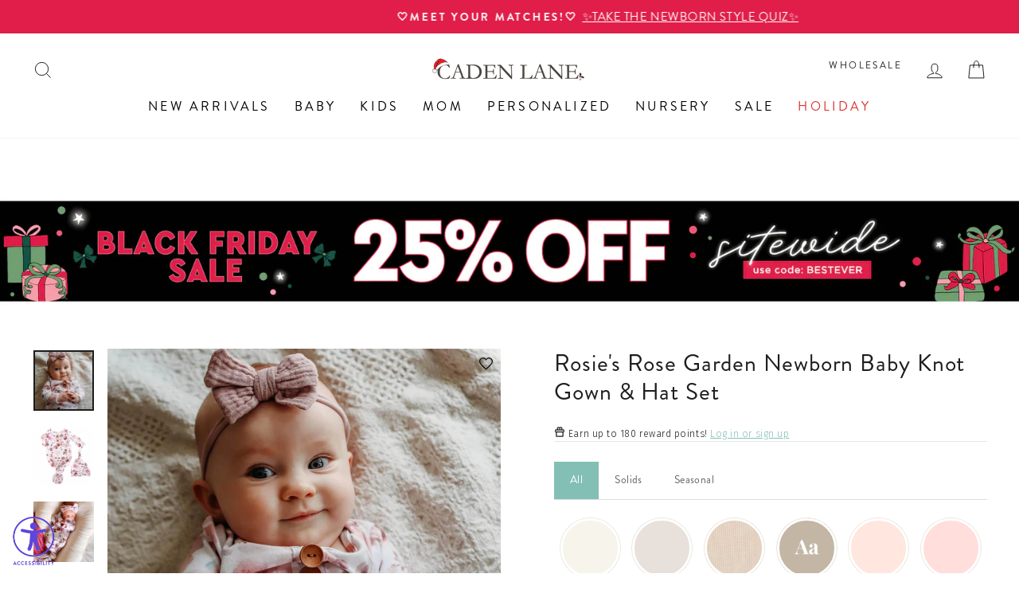

--- FILE ---
content_type: text/css
request_url: https://cdn-widget-assets.yotpo.com/ReviewsMainWidget/yTGwnRmt5S7FJlRqMRkC924utxDITMZTyDdxvcwE/css-overrides/css-overrides.2025_08_19_13_41_57_379.css
body_size: -101
content:
.yotpo-vugc-header.vugc-header-mobile-mode {
    padding-left: 67px;
}

--- FILE ---
content_type: text/javascript; charset=utf-8
request_url: https://cadenlane.com/collections/newborn-bundle/products/rosies-rose-garden-newborn-baby-knot-gown-hat-set.js
body_size: 1517
content:
{"id":4579985031228,"title":"Rosie's Rose Garden Newborn Baby Knot Gown \u0026 Hat Set","handle":"rosies-rose-garden-newborn-baby-knot-gown-hat-set","description":"\u003cp\u003eThese knotted gowns are crazy popular because it's so easy to change baby and keeps them nice and warm by simply knotting the bottom so their tiny legs are covered. These gowns are also gorgeous in newborn pictures. So simple and so comfy!\u003c\/p\u003e\n\u003cp\u003e\u003cstrong\u003eLayette Details:\u003c\/strong\u003e\u003c\/p\u003e\n\u003cul\u003e\n\u003cli\u003eSize 0-3 Months - approximately 27\" long\u003c\/li\u003e\n\u003cli\u003e95\/5% - Poly\/Spandex \u003c\/li\u003e\n\u003cli\u003eLeg opening at the bottom makes for an easy diaper change, then simply tie in a knot for a secure fit\u003c\/li\u003e\n\u003cli\u003eIncludes: \u003cspan data-mce-fragment=\"1\"\u003e1 Printed Gown + 1 Matching Printed Hat\u003c\/span\u003e\n\u003c\/li\u003e\n\u003c\/ul\u003e\n\u003cp\u003e\u003cstrong\u003eCare Instructions:\u003c\/strong\u003e\u003c\/p\u003e\n\u003cul\u003e\n\u003cli\u003eMachine Wash Cold - Gentle Cycle \u003c\/li\u003e\n\u003cli\u003ePhosphate Free Detergent Recommended for Color Care \u003c\/li\u003e\n\u003cli\u003eLine Dry \/ Air Fluff \u003c\/li\u003e\n\u003cli\u003eDo NOT use Fabric Softener\u003c\/li\u003e\n\u003c\/ul\u003e","published_at":"2022-10-04T17:58:49-05:00","created_at":"2020-06-19T11:17:54-05:00","vendor":"VEN10007","type":"Knot Gown","tags":["0-3","0-3-months","0-3m","2-3-days","all pink","availablefordiscounts","baby girl","bold_colorful","coming home","floral","floral nursery trend","gifts-for-girls-newborn","girl","GIRL newborn outfit","kgquizdemisdustyfloral","knot gown","knotted gowns","layettes-take me home outfits","mommy_and_me","newborn","newborn outfit","pink","print","print-rosiesrosegarden","printed knot gown","purple","rosie","shop by pink","shop girl","shop pink","solids\u0026floral","spring 2020","timeless_classy","watercolor","watercolor floral","YGroup_knotgown"],"price":3600,"price_min":3600,"price_max":3600,"available":true,"price_varies":false,"compare_at_price":null,"compare_at_price_min":0,"compare_at_price_max":0,"compare_at_price_varies":false,"variants":[{"id":32284508848188,"title":"Default Title","option1":"Default Title","option2":null,"option3":null,"sku":"KNOTGOWNrosie","requires_shipping":true,"taxable":true,"featured_image":null,"available":true,"name":"Rosie's Rose Garden Newborn Baby Knot Gown \u0026 Hat Set","public_title":null,"options":["Default Title"],"price":3600,"weight":122,"compare_at_price":null,"inventory_quantity":29,"inventory_management":"shopify","inventory_policy":"continue","barcode":"278029154","quantity_rule":{"min":1,"max":null,"increment":1},"quantity_price_breaks":[],"requires_selling_plan":false,"selling_plan_allocations":[]}],"images":["\/\/cdn.shopify.com\/s\/files\/1\/1275\/3323\/files\/smilingbigbabygirl_1.jpg?v=1762269111","\/\/cdn.shopify.com\/s\/files\/1\/1275\/3323\/files\/rosie-kg_b556d045-1403-4b2d-a475-d37ed32e7fd0.jpg?v=1743710825","\/\/cdn.shopify.com\/s\/files\/1\/1275\/3323\/files\/rosieroseknottedgown_1.jpg?v=1743710825","\/\/cdn.shopify.com\/s\/files\/1\/1275\/3323\/files\/image_6722f550-eba1-4245-a295-19ed105e813a_1.jpg?v=1743710825"],"featured_image":"\/\/cdn.shopify.com\/s\/files\/1\/1275\/3323\/files\/smilingbigbabygirl_1.jpg?v=1762269111","options":[{"name":"Title","position":1,"values":["Default Title"]}],"url":"\/products\/rosies-rose-garden-newborn-baby-knot-gown-hat-set","media":[{"alt":"rose newborn knot gown and hat set ","id":25140246478908,"position":1,"preview_image":{"aspect_ratio":1.0,"height":1080,"width":1080,"src":"https:\/\/cdn.shopify.com\/s\/files\/1\/1275\/3323\/files\/smilingbigbabygirl_1.jpg?v=1762269111"},"aspect_ratio":1.0,"height":1080,"media_type":"image","src":"https:\/\/cdn.shopify.com\/s\/files\/1\/1275\/3323\/files\/smilingbigbabygirl_1.jpg?v=1762269111","width":1080},{"alt":"purple floral print babies knot gown with matching hat","id":32409061294140,"position":2,"preview_image":{"aspect_ratio":1.0,"height":1800,"width":1800,"src":"https:\/\/cdn.shopify.com\/s\/files\/1\/1275\/3323\/files\/rosie-kg_b556d045-1403-4b2d-a475-d37ed32e7fd0.jpg?v=1743710825"},"aspect_ratio":1.0,"height":1800,"media_type":"image","src":"https:\/\/cdn.shopify.com\/s\/files\/1\/1275\/3323\/files\/rosie-kg_b556d045-1403-4b2d-a475-d37ed32e7fd0.jpg?v=1743710825","width":1800},{"alt":"rose newborn knot gown and hat set for baby ","id":25140246315068,"position":3,"preview_image":{"aspect_ratio":1.0,"height":1080,"width":1080,"src":"https:\/\/cdn.shopify.com\/s\/files\/1\/1275\/3323\/files\/rosieroseknottedgown_1.jpg?v=1743710825"},"aspect_ratio":1.0,"height":1080,"media_type":"image","src":"https:\/\/cdn.shopify.com\/s\/files\/1\/1275\/3323\/files\/rosieroseknottedgown_1.jpg?v=1743710825","width":1080},{"alt":"baby knot gown with mauve roses","id":25140247330876,"position":4,"preview_image":{"aspect_ratio":1.0,"height":3024,"width":3024,"src":"https:\/\/cdn.shopify.com\/s\/files\/1\/1275\/3323\/files\/image_6722f550-eba1-4245-a295-19ed105e813a_1.jpg?v=1743710825"},"aspect_ratio":1.0,"height":3024,"media_type":"image","src":"https:\/\/cdn.shopify.com\/s\/files\/1\/1275\/3323\/files\/image_6722f550-eba1-4245-a295-19ed105e813a_1.jpg?v=1743710825","width":3024}],"requires_selling_plan":false,"selling_plan_groups":[]}

--- FILE ---
content_type: text/javascript; charset=utf-8
request_url: https://onetext.com/sdk/onetext.cadenlane.min.js?onetext-account-token=onetext_account_production_eefa3d85-b0b3-4f5e-9ad2-7a97be9f345d&timestamp=1764489611473&shop=caden-lane-baby.myshopify.com
body_size: 20479
content:
"use strict";(()=>{var _a=Object.defineProperty,Wn=Object.defineProperties;var Zn=Object.getOwnPropertyDescriptors;var za=Object.getOwnPropertySymbols;var zn=Object.prototype.hasOwnProperty,Dn=Object.prototype.propertyIsEnumerable;var Da=(e,d,M)=>d in e?_a(e,d,{enumerable:!0,configurable:!0,writable:!0,value:M}):e[d]=M,m=(e,d)=>{for(var M in d||(d={}))zn.call(d,M)&&Da(e,M,d[M]);if(za)for(var M of za(d))Dn.call(d,M)&&Da(e,M,d[M]);return e},u=(e,d)=>Wn(e,Zn(d));var r=(e,d)=>()=>(e&&(d=e(e=0)),d);var _n=(e,d)=>()=>(d||e((d={exports:{}}).exports,d),d.exports),qn=(e,d)=>{for(var M in d)_a(e,M,{get:d[M],enumerable:!0})};var qa=(e,d,M)=>new Promise((oa,xt)=>{var aa=Xe=>{try{Oe(M.next(Xe))}catch(sa){xt(sa)}},ra=Xe=>{try{Oe(M.throw(Xe))}catch(sa){xt(sa)}},Oe=Xe=>Xe.done?oa(Xe.value):Promise.resolve(Xe.value).then(aa,ra);Oe((M=M.apply(e,d)).next())});var t=r(()=>{});var s,o=r(()=>{s={filename:"onetext.cadenlane.min.js",cssFileName:"onetext.cadenlane.min.css",commitHash:"4df87ac279f4013a231a79ef57f0b9dc35408c45",brand:{name:"cadenlane"}}});var ca,Ra=r(()=>{ca="https://onetext.com/sdk/assets/upper-left-graphic-PWAAWH5M.png"});var na,Ca=r(()=>{na="https://onetext.com/sdk/assets/upper-right-graphic-XJKCTJGX.png"});var ft,Ka=r(()=>{ft="https://onetext.com/sdk/assets/snack-cup-graphic-TE4V3JHQ.webp"});var bt,Na=r(()=>{bt="https://onetext.com/sdk/assets/milestone-wood-announcements-RPJIPFMY.webp"});var ae,ja=r(()=>{ae="https://onetext.com/sdk/assets/clothing-graphic-ZB2SC4N7.png"});var da,Ha=r(()=>{da="https://onetext.com/sdk/assets/bottom-graphic-mobile-UCKABRVL.png"});var ia,Va=r(()=>{ia="https://onetext.com/sdk/assets/bottom-graphic-desktop-A5WDOLIA.png"});var E,Ua=r(()=>{E="https://onetext.com/sdk/assets/halloween-graphic-TLNSIROB.webp"});var pa,Oa=r(()=>{pa="https://onetext.com/sdk/assets/halloween-background-graphic-1-QLWJJDAW.gif"});var la,Qa=r(()=>{la="https://onetext.com/sdk/assets/halloween-background-graphic-2-5HOJJR25.gif"});var ma,Ja=r(()=>{ma="https://onetext.com/sdk/assets/halloween-background-graphic-3-UVZ2NQNG.svg"});var ua,Ea=r(()=>{ua="https://onetext.com/sdk/assets/halloween-background-graphic-4-4NTUKNXP.svg"});var Ia,Ya=r(()=>{Ia="https://onetext.com/sdk/assets/halloween-background-graphic-5-MJQG5AVY.gif"});var xa,Ta=r(()=>{xa="https://onetext.com/sdk/assets/halloween-background-graphic-6-WVUL42NF.gif"});var fa,er=r(()=>{fa="https://onetext.com/sdk/assets/halloween-background-graphic-7-JWQQXV3X.gif"});var ba,tr=r(()=>{ba="https://onetext.com/sdk/assets/halloween-background-graphic-8-KT6PDKRQ.gif"});var gt,or=r(()=>{gt="https://onetext.com/sdk/assets/Balloon01_1-EBLDIMSG.webp"});var ht,ar=r(()=>{ht="https://onetext.com/sdk/assets/Balloon02_1-PB3GEYHP.webp"});var $t,rr=r(()=>{$t="https://onetext.com/sdk/assets/Balloon03_1-OIKVFGHZ.webp"});var wt,sr=r(()=>{wt="https://onetext.com/sdk/assets/Balloon06-KUE2ZNX6.webp"});var ke,cr=r(()=>{ke="https://onetext.com/sdk/assets/BirthdayCake-UGAU4EYL.webp"});var Bt,nr=r(()=>{Bt="https://onetext.com/sdk/assets/BirthdayCap01-GBZCSW25.webp"});var Xt,dr=r(()=>{Xt="https://onetext.com/sdk/assets/BirthdayCap02-JHIFDG7C.webp"});var kt,ir=r(()=>{kt="https://onetext.com/sdk/assets/BirthdayCap03-NLSXRM2E.webp"});var vt,pr=r(()=>{vt="https://onetext.com/sdk/assets/Camera-ZOGOCQMC.webp"});var Pt,lr=r(()=>{Pt="https://onetext.com/sdk/assets/Crown-Z4FPA2FU.webp"});var Lt,mr=r(()=>{Lt="https://onetext.com/sdk/assets/Envelope-WOR4INM4.webp"});var yt,ur=r(()=>{yt="https://onetext.com/sdk/assets/Garland01-V5VFCXDE.webp"});var Gt,Ir=r(()=>{Gt="https://onetext.com/sdk/assets/Garland02-QX4V4MLH.webp"});var St,xr=r(()=>{St="https://onetext.com/sdk/assets/Gift01-KGWYQPOR.webp"});var Mt,fr=r(()=>{Mt="https://onetext.com/sdk/assets/Gift02-5IV6LRTT.webp"});var At,br=r(()=>{At="https://onetext.com/sdk/assets/heart01-X3MNW7C4.webp"});var Ft,gr=r(()=>{Ft="https://onetext.com/sdk/assets/heart02-LQOD76PF.webp"});var Wt,hr=r(()=>{Wt="https://onetext.com/sdk/assets/Ribbon02-3TCCQNFO.webp"});var Zt,$r=r(()=>{Zt="https://onetext.com/sdk/assets/serpentine01-RP25XEZU.webp"});var zt,wr=r(()=>{zt="https://onetext.com/sdk/assets/serpentine02-FJV5FMYQ.webp"});var Dt,Br=r(()=>{Dt="https://onetext.com/sdk/assets/serpentine03-GVBEI5VF.webp"});var Qe,Xr=r(()=>{Qe="https://onetext.com/sdk/assets/its-our-birthday-FYBVPWSQ.svg"});var kr=r(()=>{"use strict";t();o();or();ar();rr();sr();cr();nr();dr();ir();pr();lr();mr();ur();Ir();xr();fr();br();gr();hr();$r();wr();Br();Xr()});var D,vr=r(()=>{D="https://onetext.com/sdk/assets/black-friday-hero-TJTMOBYH.webp"});var Je,Pr=r(()=>{Je="https://onetext.com/sdk/assets/stars-twinkle-BOQJNQ2R.gif"});var Ee,Lr=r(()=>{Ee="https://onetext.com/sdk/assets/stars-UAW5VLV6.webp"});var Ye,yr=r(()=>{Ye="https://onetext.com/sdk/assets/cl-black-friday-25-off-R3UJ2WFY.webp"});var Te,Gr=r(()=>{Te="https://onetext.com/sdk/assets/cl-black-friday-sitewide-UGEXY7IU.webp"});var ve,Sr=r(()=>{ve="https://onetext.com/sdk/assets/cl-black-friday-sale-5WJRWRCA.webp"});var Mr=r(()=>{"use strict";t();o();vr();Pr();Lr();yr();Gr();Sr()});var _t,Ar=r(()=>{_t="https://onetext.com/sdk/assets/ballons-OISREWYV.webp"});var Pe,Fr=r(()=>{Pe="https://onetext.com/sdk/assets/cake-46LMVAD4.webp"});var qt,Wr=r(()=>{qt="https://onetext.com/sdk/assets/champagne-JKMRXJHG.webp"});var et,Zr=r(()=>{et="https://onetext.com/sdk/assets/happy-newyear-banner-T7GUZVRA.webp"});var Rt,zr=r(()=>{Rt="https://onetext.com/sdk/assets/hat-TFPKDIF7.webp"});var Ct,Dr=r(()=>{Ct="https://onetext.com/sdk/assets/ribbon-1-EYDLL7KZ.webp"});var tt,_r=r(()=>{tt="https://onetext.com/sdk/assets/ribbon-2-77GTWWKE.webp"});var Kt,qr=r(()=>{Kt="https://onetext.com/sdk/assets/bow-CS5CHOBU.webp"});var Nt,Rr=r(()=>{Nt="https://onetext.com/sdk/assets/crown-A7ZPN4B4.webp"});var jt,Cr=r(()=>{jt="https://onetext.com/sdk/assets/star-with-ribbon-RKCCWVJY.webp"});var Ht,Kr=r(()=>{Ht="https://onetext.com/sdk/assets/star-HVEK7GMT.webp"});var Nr=r(()=>{"use strict";t();o();Ar();Fr();Wr();Zr();zr();Dr();_r();qr();Rr();Cr();Kr()});var T,jr=r(()=>{T="https://onetext.com/sdk/assets/beige-bow-W6PYI6JL.webp"});var S,Hr=r(()=>{S="https://onetext.com/sdk/assets/beige-heart-7WK6PC4V.webp"});var V,Vr=r(()=>{V="https://onetext.com/sdk/assets/pink-bow-QZRJBOAA.webp"});var R,Ur=r(()=>{R="https://onetext.com/sdk/assets/pink-heart-1-BXXRG3SI.webp"});var U,Or=r(()=>{U="https://onetext.com/sdk/assets/red-bow-IPMSQNQD.webp"});var K,Qr=r(()=>{K="https://onetext.com/sdk/assets/red-heart-2-RP4DGIFD.webp"});var O,Jr=r(()=>{O="https://onetext.com/sdk/assets/hero-LTD3ELLW.webp"});var Er=r(()=>{"use strict";t();o();jr();Hr();Vr();Ur();Or();Qr();Jr()});var ot,Yr=r(()=>{ot="https://onetext.com/sdk/assets/family-sale-weekend-43JOBY25.webp"});var De,Tr=r(()=>{De="https://onetext.com/sdk/assets/20-percent-off-HDITDPLV.webp"});var at,es=r(()=>{at="https://onetext.com/sdk/assets/every-single-thing-AIBW7Q7S.webp"});var Le,ts=r(()=>{Le="https://onetext.com/sdk/assets/pink-yellow-flowers-combo-XWOIFO3E.webp"});var ye,os=r(()=>{ye="https://onetext.com/sdk/assets/pink-blue-flowers-combo-6WXJGQAU.webp"});var Vt,as=r(()=>{Vt="https://onetext.com/sdk/assets/yellow-flower-1-PKHKD2DK.webp"});var Ut,rs=r(()=>{Ut="https://onetext.com/sdk/assets/pink-flower-1-52WFAGRD.webp"});var rt,ss=r(()=>{rt="https://onetext.com/sdk/assets/yellow-flower-2-2SYFYMK4.webp"});var Ge,cs=r(()=>{Ge="https://onetext.com/sdk/assets/hero-PKEZ7UNI.webp"});var ns=r(()=>{"use strict";t();o();Yr();Tr();es();ts();os();as();rs();ss();cs()});var Ot,ds=r(()=>{Ot="https://onetext.com/sdk/assets/valentines-day-text-FOGYU3XU.webp"});var Q,is=r(()=>{Q="https://onetext.com/sdk/assets/hero-3HAOH64I.webp"});var ps=r(()=>{"use strict";t();o();ds();is()});var ga,ls=r(()=>{ga="https://onetext.com/sdk/assets/spooktacular-upper-left-corner-TBK3KBKQ.webp"});var ha,ms=r(()=>{ha="https://onetext.com/sdk/assets/spooktacular-upper-right-corner-ARDCCQVT.webp"});var $a,us=r(()=>{$a="https://onetext.com/sdk/assets/spooktacular-lower-left-corner-3DXAM4FF.webp"});var wa,Is=r(()=>{wa="https://onetext.com/sdk/assets/spooktacular-lower-right-corner-OACTAI7M.webp"});var Qt,xs=r(()=>{Qt="https://onetext.com/sdk/assets/spooktacular-savings-FSMJDA52.webp"});var f=r(()=>{"use strict";t();o();Ra();Ca();Ka();Na();ja();Ha();Va();Ua();Oa();Qa();Ja();Ea();Ya();Ta();er();tr();kr();Mr();Nr();Er();ns();ps();ls();ms();us();Is();xs()});var A,fs,bs=r(()=>{"use strict";t();o();f();({clsx:A}=onetext.jsx),fs=()=>onetext.jsx.element("div",{className:"absolute inset-0 overflow-hidden"},onetext.jsx.element("img",{src:yt,className:A("absolute","top-[-20px] left-[-20px] w-[240px]","md:w-[300px]","transform rotate-[-15deg]")}),onetext.jsx.element("img",{src:gt,className:A("absolute","top-[-20px] left-[10px] w-[60px]","md:top-[-25px] md:left-[20px] md:w-[80px]","transform rotate-[15deg]")}),onetext.jsx.element("img",{src:Bt,className:A("absolute","top-[8%] left-[20px] w-[40px]","md:top-[10%] md:left-[30px] md:w-[70px]","transform rotate-[10deg]")}),onetext.jsx.element("img",{src:vt,className:A("absolute","top-[20%] left-[2%] w-[50px]","md:top-[23%] md:left-[3%] md:w-[70px]","transform rotate-[-5deg]")}),onetext.jsx.element("img",{src:Lt,className:A("absolute","top-[12%] left-[7%] w-[45px]","md:top-[15%] md:left-[9%] md:w-[65px]","transform rotate-[-10deg]")}),onetext.jsx.element("img",{src:Mt,className:A("absolute","top-[18%] left-[12%] w-[50px]","md:top-[12%] md:left-[15%] md:w-[70px]","transform rotate-[10deg]")}),onetext.jsx.element("img",{src:Gt,className:A("absolute","top-[-20px] right-[-20px] w-[240px]","md:w-[300px]","transform rotate-[30deg]")}),onetext.jsx.element("img",{src:ht,className:A("absolute","top-[10px] right-[30px] w-[90px]","md:top-[20px] md:right-[40px] md:w-[120px]","transform rotate-[-10deg]")}),onetext.jsx.element("img",{src:Xt,className:A("absolute","top-[15%] right-[5%] w-[35px]","md:top-[18%] md:right-[7%] md:w-[85px]","transform rotate-[-15deg]")}),onetext.jsx.element("img",{src:At,className:A("absolute","top-[22%] right-[8%] w-[40px]","md:top-[30%] md:right-[10%] md:w-[60px]")}),onetext.jsx.element("img",{src:Dt,className:A("absolute","top-[20%] right-[2%] w-[75px]","md:top-[23%] md:right-[-1%] md:w-[195px]")}),onetext.jsx.element("img",{src:$t,className:A("absolute","bottom-[20px] left-[5%] w-[55px]","md:bottom-[80px] md:left-[-2%] md:w-[125px]","transform rotate-[5deg]")}),onetext.jsx.element("img",{src:kt,className:A("absolute","bottom-[12%] left-[8%] w-[45px]","md:bottom-[15%] md:left-[10%] md:w-[75px]","transform rotate-[20deg]")}),onetext.jsx.element("img",{src:zt,className:A("absolute","bottom-[5%] left-[10%] w-[70px]","md:bottom-[7%] md:left-[12%] md:w-[120px]")}),onetext.jsx.element("img",{src:Ft,className:A("absolute","bottom-[2%] left-[20%] w-[35px]","md:bottom-[3%] md:left-[23%] md:w-[55px]","transform rotate-[-15deg]")}),onetext.jsx.element("img",{src:Zt,className:A("absolute","bottom-[5%] right-[15%] w-[80px]","md:bottom-[7%] md:right-[7%] md:w-[100px]","transform rotate-[15deg]")}),onetext.jsx.element("img",{src:wt,className:A("absolute","bottom-[8%] right-[5%] w-[45px]","md:bottom-[20%] md:right-[-1%] md:w-[120px]","transform rotate-[-25deg]")}),onetext.jsx.element("img",{src:Pt,className:A("absolute","bottom-[10%] right-[3%] w-[40px]","md:bottom-[12%] md:right-[4%] md:w-[120px]","transform rotate-[15deg]")}),onetext.jsx.element("img",{src:St,className:A("absolute","bottom-[5%] right-[15%] w-[55px]","md:bottom-[7%] md:right-[18%] md:w-[75px]","transform rotate-[-20deg]")}),onetext.jsx.element("img",{src:Wt,className:A("absolute","bottom-[12%] right-[12%] w-[50px]","md:bottom-[15%] md:right-[15%] md:w-[70px]","transform rotate-[-10deg]")}))});var gs,hs=r(()=>{"use strict";t();o();f();gs=()=>onetext.jsx.element("div",{className:"absolute inset-0"},onetext.jsx.element("img",{className:"absolute rotate-90 xl:rotate-0 -bottom-28 xl:top-64 -left-10 w-[380px]",src:Ee}),onetext.jsx.element("img",{className:"hidden md:block absolute top-0 xl:top-64 -right-10 w-[380px] -scale-x-100",src:Ee}))});var $s,ws=r(()=>{"use strict";t();o();f();$s=()=>onetext.jsx.element("div",{className:"absolute inset-0"},onetext.jsx.element("img",{className:"absolute rotate-180 md:rotate-0",src:Je}),onetext.jsx.element("img",{className:"md:hidden absolute bottom-0",src:Je}))});var Bs,_e,Xs=r(()=>{"use strict";t();o();f();({clsx:Bs}=onetext.jsx),_e=()=>onetext.jsx.element("div",{className:"absolute inset-0"},onetext.jsx.element("img",{className:"absolute top-[15px] left-[15px] w-[110px]",src:ca}),onetext.jsx.element("img",{className:"absolute top-[15px] right-[15px] w-[85px]",src:na}),onetext.jsx.element("div",{className:Bs("hidden md:flex","absolute bottom-0 left-0 right-0","w-full h-[44%]","bg-center bg-cover bg-no-repeat"),style:{backgroundImage:`url(${ia})`}}),onetext.jsx.element("div",{className:Bs("md:hidden","absolute bottom-0 left-0 right-0","w-full h-1/4","bg-center bg-cover bg-no-repeat"),style:{backgroundImage:`url(${da})`}}))});var b,Jt,Et=r(()=>{"use strict";t();o();f();({clsx:b}=onetext.jsx),Jt=()=>onetext.jsx.element("div",{className:"absolute inset-0"},onetext.jsx.element("img",{src:T,className:b("absolute","hidden lg:block","top-[5%] left-[5%] w-[140px] -rotate-45")}),onetext.jsx.element("img",{src:T,className:b("absolute","hidden lg:block","top-[15%] right-[3%] w-[100px] rotate-45")}),onetext.jsx.element("img",{src:T,className:b("absolute","hidden lg:block","top-[70%] right-[50%] w-[100px]")}),onetext.jsx.element("img",{src:V,className:b("absolute","hidden lg:block","bottom-[8%] right-[5%] w-[100px] -rotate-45")}),onetext.jsx.element("img",{src:V,className:b("absolute","hidden lg:block","bottom-[5%] left-[10%] w-[150px]")}),onetext.jsx.element("img",{src:V,className:b("absolute","hidden lg:block","top-[3%] right-[15%] w-[170px] -rotate-[30deg]")}),onetext.jsx.element("img",{src:U,className:b("absolute","hidden lg:block","bottom-[3%] right-[40%] w-[165px] rotate-12")}),onetext.jsx.element("img",{src:U,className:b("absolute","hidden lg:block","left-[3%] bottom-[40%] w-[145px] -rotate-45")}),onetext.jsx.element("img",{src:U,className:b("absolute","hidden lg:block","top-[5%] right-[50%] w-[120px] rotate-12")}),onetext.jsx.element("img",{src:U,className:b("absolute","hidden lg:block","right-[5%] top-[50%] w-[90px] rotate-12")}),onetext.jsx.element("img",{src:R,className:b("absolute","hidden lg:block","right-[5%] top-[35%] w-[45px] rotate-12")}),onetext.jsx.element("img",{src:R,className:b("absolute","hidden lg:block","right-[50%] top-[50%] w-[60px] rotate-12")}),onetext.jsx.element("img",{src:R,className:b("absolute","hidden lg:block","left-[20%] top-[5%] w-[30px] rotate-12")}),onetext.jsx.element("img",{src:R,className:b("absolute","hidden lg:block","left-[5%] top-[35%] w-[30px]")}),onetext.jsx.element("img",{src:S,className:b("absolute","hidden lg:block","bottom-[25%] left-[5%] w-[45px]")}),onetext.jsx.element("img",{src:S,className:b("absolute","hidden lg:block","right-[20%] bottom-[8%] w-[65px]")}),onetext.jsx.element("img",{src:S,className:b("absolute","hidden lg:block","right-[55%] top-[20%] w-[40px]")}),onetext.jsx.element("img",{src:S,className:b("absolute","hidden lg:block","right-[5%] bottom-[30%] w-[45px]")}),onetext.jsx.element("img",{src:S,className:b("absolute","hidden lg:block","right-[15%] top-[35%] w-[45px]")}),onetext.jsx.element("img",{src:S,className:b("absolute","hidden lg:block","left-[16%] bottom-[35%] w-[65px]")}),onetext.jsx.element("img",{src:S,className:b("absolute","hidden lg:block","top-[5%] right-[35%] w-[65px] rotate-12")}),onetext.jsx.element("img",{src:K,className:b("absolute","hidden lg:block","right-[8%] top-[3%] w-[40px]")}),onetext.jsx.element("img",{src:K,className:b("absolute","hidden lg:block","left-[20%] top-[20%] w-[60px] -rotate-12")}),onetext.jsx.element("img",{src:K,className:b("absolute","hidden lg:block","bottom-[10%] left-[30%] w-[50px]")}),onetext.jsx.element("img",{src:K,className:b("absolute","hidden lg:block","right-[15%] bottom-[30%] w-[50px]")}),onetext.jsx.element("img",{src:V,className:b("absolute","block lg:hidden","bottom-[8%] right-[35%] w-[130px]")}))});var J,ks,vs=r(()=>{"use strict";t();o();f();({clsx:J}=onetext.jsx),ks=()=>onetext.jsx.element("div",{className:"absolute inset-0 overflow-hidden"},onetext.jsx.element("img",{src:Le,className:J("absolute","-left-14 md:-left-20 w-[200px] md:w-[280px]","transform rotate-90")}),onetext.jsx.element("img",{src:ye,className:J("absolute","left-28 w-[150px] md:w-[200px]","transform")}),onetext.jsx.element("img",{src:Vt,className:J("absolute hidden md:block","left-36 top-36 w-[80px]","transform")}),onetext.jsx.element("img",{src:Le,className:J("absolute","-right-14 md:-right-20 w-[200px] bottom-0 md:w-[280px]","transform -rotate-90")}),onetext.jsx.element("img",{src:ye,className:J("absolute","right-28 w-[150px] bottom-0 md:w-[200px]","transform rotate-180")}),onetext.jsx.element("img",{src:Ut,className:J("absolute hidden md:block","right-36 bottom-36 w-[80px]","transform")}),onetext.jsx.element("img",{src:ye,className:J("absolute","-right-16 top-0 w-[220px]","transform rotate-90")}),onetext.jsx.element("img",{src:Le,className:J("absolute","right-16 w-[150px] md:w-[280px]","transform rotate-180")}),onetext.jsx.element("img",{src:rt,className:J("absolute hidden md:block","right-2 top-40 w-[80px]","transform")}),onetext.jsx.element("img",{src:ye,className:J("absolute","-left-16 bottom-0 w-[220px]","transform -rotate-90")}),onetext.jsx.element("img",{src:Le,className:J("absolute","left-16 bottom-0 w-[280px]","transform ")}),onetext.jsx.element("img",{src:rt,className:J("absolute hidden md:block","left-2 bottom-40 w-[80px]","transform")}))});var ce,Yt,Ps=r(()=>{"use strict";t();o();f();({clsx:ce}=onetext.jsx),Yt=()=>onetext.jsx.element("div",{className:"absolute inset-0"},onetext.jsx.element("img",{src:pa,className:ce("absolute","top-[20px] left-[105px] w-[35px]","md:top-[20px] md:left-[145px] md:w-[40px]")}),onetext.jsx.element("img",{src:la,className:ce("absolute","top-[120px] left-auto right-[5px] w-[35px]","md:top-[110px] md:right-[15px] md:w-[35px]")}),onetext.jsx.element("img",{src:ma,className:ce("absolute","top-[110px] left-[25px] w-[25px]","md:top-[165px] md:left-[25px] md:w-[30px]")}),onetext.jsx.element("img",{src:ua,className:ce("absolute","bottom-[55px] right-[60px] w-[25px]","md:bottom-[70px] md:right-[90px] md:w-[30px]")}),onetext.jsx.element("img",{src:Ia,className:ce("absolute","top-[20px] left-[10px] w-[100px]","md:top-[40px] md:left-[15px] md:w-[130px]")}),onetext.jsx.element("img",{src:xa,className:ce("absolute","top-[40px] right-[10px] w-[65px]","md:top-[50px] md:right-[90px] md:w-[75px]")}),onetext.jsx.element("img",{src:fa,className:ce("absolute","bottom-0 left-0 w-[100px]","md:bottom-0 md:left-[-5px] md:w-[140px]")}),onetext.jsx.element("img",{src:ba,className:ce("absolute","bottom-0 right-0 w-[80px]","md:bottom-0 md:right-0 md:w-[110px]")}))});var ee,Ls,ys=r(()=>{"use strict";t();o();f();({clsx:ee}=onetext.jsx),Ls=()=>onetext.jsx.element("div",{className:"absolute inset-0 overflow-hidden"},onetext.jsx.element("img",{src:_t,className:ee("absolute","top-[-20px] left-[-10px] w-[100px]","xl:w-[180px]","transform rotate-[-15deg]")}),onetext.jsx.element("img",{src:tt,className:ee("absolute","left-20 xl:left-44 top-6 w-[50px]","xl:w-[80px]","transform rotate-[-15deg]")}),onetext.jsx.element("img",{src:Rt,className:ee("absolute","xl:top-[20px] xl:right-[40px]","top-[-20px] right-[-10px] w-[100px]","xl:w-[180px]","transform rotate-[-15deg]")}),onetext.jsx.element("img",{src:Ct,className:ee("absolute","top-24 xl:top-0 right-10 w-[45px]","xl:w-[85px]","transform rotate-[-15deg]")}),onetext.jsx.element("img",{src:qt,className:ee("absolute","bottom-[20px]  w-[135px]","xl:bottom-[80px] xl:w-[200px]","transform rotate-[5deg]")}),onetext.jsx.element("img",{src:Kt,className:ee("absolute","bottom-[5%] left-[8%] w-[45px]","xl:bottom-[15%] xl:left-[10%] xl:w-[75px]","transform rotate-[20deg]")}),onetext.jsx.element("img",{src:Ht,className:ee("absolute hidden xl:block","left-[3%] w-[70px]","xl:bottom-10")}),onetext.jsx.element("img",{src:Nt,className:ee("absolute","bottom-[14%] right-4 w-[65px]","xl:bottom-[20%]","transform rotate-[-25deg]")}),onetext.jsx.element("img",{src:jt,className:ee("absolute","bottom-[3%] right-[2%] w-[80px]","xl:bottom-[4%] xl:w-[140px]")}),onetext.jsx.element("img",{src:tt,className:ee("absolute hidden xl:block ","-bottom-10  xl:right-[8%] w-[40px]","xl:w-[120px]")}))});var Tt,Gs,Ss=r(()=>{"use strict";t();o();f();({clsx:Tt}=onetext.jsx),Gs=()=>onetext.jsx.element("div",{className:"absolute inset-0"},onetext.jsx.element("img",{src:ga,className:Tt("absolute","top-0 left-0","w-auto")}),onetext.jsx.element("img",{src:ha,className:Tt("absolute","top-0 right-0","w-auto")}),onetext.jsx.element("img",{src:$a,className:Tt("absolute","bottom-0 left-0","w-auto")}),onetext.jsx.element("img",{src:wa,className:Tt("absolute","bottom-0 right-0","w-auto")}))});var p,eo,Ms=r(()=>{"use strict";t();o();f();({clsx:p}=onetext.jsx),eo=()=>onetext.jsx.element("div",{className:"absolute inset-0"},onetext.jsx.element("img",{src:T,className:p("absolute","hidden lg:block","top-[5%] left-[5%] w-[140px] -rotate-45")}),onetext.jsx.element("img",{src:T,className:p("absolute","hidden lg:block","top-[15%] right-[3%] w-[100px] rotate-45")}),onetext.jsx.element("img",{src:T,className:p("absolute","hidden lg:block","top-[70%] right-[50%] w-[100px]")}),onetext.jsx.element("img",{src:V,className:p("absolute","hidden lg:block","bottom-[8%] right-[5%] w-[100px] -rotate-45")}),onetext.jsx.element("img",{src:V,className:p("absolute","hidden lg:block","bottom-[5%] left-[10%] w-[150px]")}),onetext.jsx.element("img",{src:V,className:p("absolute","hidden lg:block","top-[3%] right-[15%] w-[170px] -rotate-[30deg]")}),onetext.jsx.element("img",{src:U,className:p("absolute","hidden lg:block","bottom-[3%] right-[40%] w-[165px] rotate-12")}),onetext.jsx.element("img",{src:U,className:p("absolute","hidden lg:block","left-[3%] bottom-[40%] w-[145px] -rotate-45")}),onetext.jsx.element("img",{src:U,className:p("absolute","hidden lg:block","top-[5%] right-[50%] w-[120px] rotate-12")}),onetext.jsx.element("img",{src:U,className:p("absolute","hidden lg:block","right-[5%] top-[50%] w-[90px] rotate-12")}),onetext.jsx.element("img",{src:R,className:p("absolute","hidden lg:block","right-[5%] top-[35%] w-[45px] rotate-12")}),onetext.jsx.element("img",{src:R,className:p("absolute","hidden lg:block","right-[50%] top-[50%] w-[60px] rotate-12")}),onetext.jsx.element("img",{src:R,className:p("absolute","hidden lg:block","left-[20%] top-[5%] w-[30px] rotate-12")}),onetext.jsx.element("img",{src:R,className:p("absolute","hidden lg:block","left-[5%] top-[35%] w-[30px]")}),onetext.jsx.element("img",{src:S,className:p("absolute","hidden lg:block","bottom-[25%] left-[5%] w-[45px]")}),onetext.jsx.element("img",{src:S,className:p("absolute","hidden lg:block","right-[20%] bottom-[8%] w-[65px]")}),onetext.jsx.element("img",{src:S,className:p("absolute","hidden lg:block","right-[55%] top-[20%] w-[40px]")}),onetext.jsx.element("img",{src:S,className:p("absolute","hidden lg:block","right-[5%] bottom-[30%] w-[45px]")}),onetext.jsx.element("img",{src:S,className:p("absolute","hidden lg:block","right-[15%] top-[35%] w-[45px]")}),onetext.jsx.element("img",{src:S,className:p("absolute","hidden lg:block","left-[16%] bottom-[35%] w-[65px]")}),onetext.jsx.element("img",{src:S,className:p("absolute","hidden lg:block","top-[5%] right-[35%] w-[65px] rotate-12")}),onetext.jsx.element("img",{src:K,className:p("absolute","hidden lg:block","right-[8%] top-[3%] w-[40px]")}),onetext.jsx.element("img",{src:K,className:p("absolute","hidden lg:block","left-[20%] top-[20%] w-[60px] -rotate-12")}),onetext.jsx.element("img",{src:K,className:p("absolute","hidden lg:block","bottom-[10%] left-[30%] w-[50px]")}),onetext.jsx.element("img",{src:K,className:p("absolute","hidden lg:block","right-[15%] bottom-[30%] w-[50px]")}),onetext.jsx.element("img",{src:V,className:p("absolute","block lg:hidden","bottom-[8%] right-[33%] w-[130px]")}),onetext.jsx.element("img",{src:S,className:p("absolute block lg:hidden","bottom-[5%] left-[10%] w-[40px]")}),onetext.jsx.element("img",{src:K,className:p("absolute block lg:hidden","bottom-[5%] right-[10%] w-[35px]")}),onetext.jsx.element("img",{src:R,className:p("absolute block lg:hidden","bottom-[20%] left-[5%] w-[35px]")}),onetext.jsx.element("img",{src:S,className:p("absolute block lg:hidden","bottom-[20%] right-[5%] w-[35px]")}),onetext.jsx.element("img",{src:K,className:p("absolute block lg:hidden","top-[50%] left-[5%] w-[30px]")}),onetext.jsx.element("img",{src:R,className:p("absolute block lg:hidden","top-[50%] right-[5%] w-[30px]")}),onetext.jsx.element("img",{src:S,className:p("absolute block lg:hidden","top-[5%] left-[10%] w-[40px]")}),onetext.jsx.element("img",{src:K,className:p("absolute block lg:hidden","top-[5%] right-[10%] w-[35px]")}),onetext.jsx.element("img",{src:R,className:p("absolute block lg:hidden","top-[10%] left-[30%] w-[35px] rotate-12")}),onetext.jsx.element("img",{src:R,className:p("absolute block lg:hidden","top-[10%] right-[30%] w-[35px] rotate-[-12]")}))});var N,As=r(()=>{"use strict";t();o();N=()=>onetext.jsx.element("div",{className:"w-[56px] h-[56px] md:w-[70px] md:h-[70px]"},onetext.jsx.element("svg",{id:"Caden_Lane_Popup_Logo","data-name":"Caden Lane Popup Logo",xmlns:"http://www.w3.org/2000/svg",viewBox:"0 0 144.46 144.46"},onetext.jsx.element("defs",null,onetext.jsx.element("style",null,`
                                .cadenlane-popup-logo-1 {
                                    fill: transparent;
                                }
                                .cadenlane-popup-logo-1, .cadenlane-popup-logo-2 {
                                    stroke-width: 0px;
                                }
                                .cadenlane-popup-logo-2 {
                                    fill: #cccccc;
                                }
                                .cadenlane-popup-logo-3 {
                                    fill: #010101;
                                }
                            `)),onetext.jsx.element("g",{id:"Caden_Lane_Popup_Logo_Group_1","data-name":"Caden Lane Popup Logo Group 1"},onetext.jsx.element("g",null,onetext.jsx.element("g",null,onetext.jsx.element("circle",{className:"cadenlane-popup-logo-1",cx:"72.23",cy:"72.23",r:"71.59"}),onetext.jsx.element("path",{className:"cadenlane-popup-logo-2",d:"M72.23,144.46C32.4,144.46,0,112.06,0,72.23S32.4,0,72.23,0s72.23,32.4,72.23,72.23-32.4,72.23-72.23,72.23ZM72.23,1.29C33.12,1.29,1.29,33.12,1.29,72.23s31.82,70.94,70.94,70.94,70.94-31.82,70.94-70.94S111.35,1.29,72.23,1.29Z"})),onetext.jsx.element("rect",{className:"cadenlane-popup-logo-2",x:"71.37",y:"22.83",width:"1.29",height:"99.44"}),onetext.jsx.element("path",{className:"cadenlane-popup-logo-3",d:"M28.94,52c4.86-3.8,11.05-5.66,17.98-5.66,3.6,0,8.66.73,11.79,1.6.8.2,1.26.33,1.86.27.07,1.53.4,5.73.93,9.79-.33.47-1.33.53-1.8.13-1-4.53-4-9.72-13.65-9.72-10.19,0-18.84,6.46-18.84,20.24s8.86,21.71,19.78,21.71c8.59,0,12.39-5.59,13.92-9.52.47-.33,1.46-.2,1.73.27-.47,3.46-2.2,7.86-3.2,9.12-.8.13-1.6.4-2.33.67-1.46.53-6.26,1.53-10.52,1.53-5.99,0-11.72-1.2-16.58-4.46-5.33-3.66-9.46-9.72-9.46-18.31,0-7.39,3.33-13.72,8.39-17.65Z"}),onetext.jsx.element("path",{className:"cadenlane-popup-logo-3",d:"M93.33,57.39c0-6.99-.13-8.06-4.33-8.39l-1.67-.13c-.4-.27-.27-1.46.13-1.66,3.73.13,5.99.2,8.66.2s4.86-.07,8.19-.2c.4.2.53,1.4.13,1.66l-1.6.13c-3.93.33-4.06,1.4-4.06,8.39v23.17c0,4.19.2,5.93,1.4,7.19.73.73,2,1.53,7.26,1.53,5.66,0,7.06-.27,8.12-.87,1.33-.8,3.06-3.2,4.39-6.59.4-.33,1.67-.07,1.67.4,0,.73-1.87,7.52-2.8,9.32-3.4-.13-9.72-.2-16.58-.2h-6.13c-2.8,0-4.93.07-8.66.2-.4-.2-.53-1.27-.13-1.66l2-.2c3.86-.4,4-1.33,4-8.32v-23.97Z"})))))});var n,Fs=r(()=>{"use strict";t();o();n=()=>onetext.jsx.element("div",{className:"w-[56px] h-[56px] md:w-[70px] md:h-[70px]"},onetext.jsx.element("svg",{id:"Caden_Lane_Popup_Logo","data-name":"Caden Lane Popup Logo",xmlns:"http://www.w3.org/2000/svg",viewBox:"0 0 144.46 144.46"},onetext.jsx.element("defs",null,onetext.jsx.element("style",null,`
                                .cadenlane-popup-logo-1 {
                                    fill: #ffffff;
                                }
                                .cadenlane-popup-logo-1, .cadenlane-popup-logo-2 {
                                    stroke-width: 0px;
                                }
                                .cadenlane-popup-logo-2 {
                                    fill: #010101;
                                }
                            `)),onetext.jsx.element("g",{id:"Caden_Lane_Popup_Logo_Group_1","data-name":"Caden Lane Popup Logo Group 1"},onetext.jsx.element("g",null,onetext.jsx.element("g",null,onetext.jsx.element("circle",{className:"cadenlane-popup-logo-1",cx:"72.23",cy:"72.23",r:"71.59"}),onetext.jsx.element("path",{className:"cadenlane-popup-logo-2",d:"M72.23,144.46C32.4,144.46,0,112.06,0,72.23S32.4,0,72.23,0s72.23,32.4,72.23,72.23-32.4,72.23-72.23,72.23ZM72.23,1.29C33.12,1.29,1.29,33.12,1.29,72.23s31.82,70.94,70.94,70.94,70.94-31.82,70.94-70.94S111.35,1.29,72.23,1.29Z"})),onetext.jsx.element("rect",{className:"cadenlane-popup-logo-2",x:"71.37",y:"22.83",width:"1.29",height:"99.44"}),onetext.jsx.element("path",{className:"cadenlane-popup-logo-2",d:"M28.94,52c4.86-3.8,11.05-5.66,17.98-5.66,3.6,0,8.66.73,11.79,1.6.8.2,1.26.33,1.86.27.07,1.53.4,5.73.93,9.79-.33.47-1.33.53-1.8.13-1-4.53-4-9.72-13.65-9.72-10.19,0-18.84,6.46-18.84,20.24s8.86,21.71,19.78,21.71c8.59,0,12.39-5.59,13.92-9.52.47-.33,1.46-.2,1.73.27-.47,3.46-2.2,7.86-3.2,9.12-.8.13-1.6.4-2.33.67-1.46.53-6.26,1.53-10.52,1.53-5.99,0-11.72-1.2-16.58-4.46-5.33-3.66-9.46-9.72-9.46-18.31,0-7.39,3.33-13.72,8.39-17.65Z"}),onetext.jsx.element("path",{className:"cadenlane-popup-logo-2",d:"M93.33,57.39c0-6.99-.13-8.06-4.33-8.39l-1.67-.13c-.4-.27-.27-1.46.13-1.66,3.73.13,5.99.2,8.66.2s4.86-.07,8.19-.2c.4.2.53,1.4.13,1.66l-1.6.13c-3.93.33-4.06,1.4-4.06,8.39v23.17c0,4.19.2,5.93,1.4,7.19.73.73,2,1.53,7.26,1.53,5.66,0,7.06-.27,8.12-.87,1.33-.8,3.06-3.2,4.39-6.59.4-.33,1.67-.07,1.67.4,0,.73-1.87,7.52-2.8,9.32-3.4-.13-9.72-.2-16.58-.2h-6.13c-2.8,0-4.93.07-8.66.2-.4-.2-.53-1.27-.13-1.66l2-.2c3.86-.4,4-1.33,4-8.32v-23.97Z"})))))});var _=r(()=>{"use strict";t();o();bs();hs();ws();Xs();Et();vs();Ps();ys();Ss();Ms();As();Fs()});var Ws=r(()=>{"use strict";t();o()});var Zs=r(()=>{"use strict";t();o()});var zs=r(()=>{"use strict";t();o()});var st,j,Ba=r(()=>{"use strict";t();o();st=(e=>(e.PRODUCTION="production",e.SANDBOX="sandbox",e.TEST="test",e))(st||{}),j=(e=>(e.LOW="low",e.MEDIUM="medium",e.HIGH="high",e.URGENT="urgent",e))(j||{})});var sx,Ds=r(()=>{"use strict";t();o();Ba();sx={[st.TEST]:{[j.LOW]:"https://mock.onetext.com/task-queue-low",[j.MEDIUM]:"https://mock.onetext.com/task-queue-medium",[j.HIGH]:"https://mock.onetext.com/task-queue-high",[j.URGENT]:"https://mock.onetext.com/task-queue-urgent"},[st.SANDBOX]:{[j.LOW]:"https://sqs.us-west-1.amazonaws.com/741448962246/onetext_sandbox_low_task_queue",[j.MEDIUM]:"https://sqs.us-west-1.amazonaws.com/741448962246/onetext_sandbox_medium_task_queue",[j.HIGH]:"https://sqs.us-west-1.amazonaws.com/741448962246/onetext_sandbox_high_task_queue",[j.URGENT]:"https://sqs.us-west-1.amazonaws.com/741448962246/onetext_sandbox_urgent_task_queue"},[st.PRODUCTION]:{[j.LOW]:"https://sqs.us-west-1.amazonaws.com/741448962246/onetext_production_low_task_queue",[j.MEDIUM]:"https://sqs.us-west-1.amazonaws.com/741448962246/onetext_production_medium_task_queue",[j.HIGH]:"https://sqs.us-west-1.amazonaws.com/741448962246/onetext_production_high_task_queue",[j.URGENT]:"https://sqs.us-west-1.amazonaws.com/741448962246/onetext_production_urgent_task_queue"}}});var H,Xa=r(()=>{"use strict";t();o();H=(e=>(e.DUPLICATE="duplicate",e.CVV_CODE_INCORRECT="cvv_code_incorrect",e.BILLING_ADDRESS_INCORRECT="billing_address_incorrect",e.BILLING_POST_CODE_INCORRECT="billing_post_code_incorrect",e.INSUFFICIENT_FUNDS="insufficient_funds",e.CARD_NUMBER_INCORRECT="card_number_incorrect",e.CARD_EXPIRED="card_expired",e.TRANSACTION_NOT_ALLOWED="transaction_not_allowed",e.REQUIRES_ACTION="requires_action",e.ZERO_AMOUNT="zero_amount",e.INSTRUMENT_NOT_FOUND="instrument_not_found",e))(H||{})});var ux,_s=r(()=>{"use strict";t();o();Xa();ux={[H.DUPLICATE]:"authorization_unknown_error",[H.CVV_CODE_INCORRECT]:"authorization_cvv_code_incorrect",[H.BILLING_ADDRESS_INCORRECT]:"authorization_post_code_incorrect",[H.BILLING_POST_CODE_INCORRECT]:"authorization_post_code_incorrect",[H.INSUFFICIENT_FUNDS]:"authorization_insufficient_funds",[H.CARD_NUMBER_INCORRECT]:"authorization_card_number_incorrect",[H.CARD_EXPIRED]:"authorization_card_expired",[H.TRANSACTION_NOT_ALLOWED]:"authorization_unknown_error",[H.REQUIRES_ACTION]:"authorization_unknown_error",[H.ZERO_AMOUNT]:"zero_amount",[H.INSTRUMENT_NOT_FOUND]:"authorization_unknown_error"}});var qs=r(()=>{"use strict";t();o()});var Rs=r(()=>{"use strict";t();o()});var Cs=r(()=>{"use strict";t();o()});var Ks=r(()=>{"use strict";t();o()});var Ns=r(()=>{"use strict";t();o()});var W,ka=r(()=>{"use strict";t();o();W=(e=>(e.ACCOUNT="account",e.EMPLOYEE="employee",e.ADDRESS="address",e.ATTENTIVE_ACCOUNT="attentive_account",e.DRIP_ACCOUNT="drip_account",e.INSTRUMENT="instrument",e.BUSINESS_DETAILS="business_details",e.API_CREDENTIAL="api_credential",e.SHOPIFY_STORE="shopify_store",e.WOO_STORE="woo_store",e.AUTHORIZATION="charge_authorization",e.CHARGE="charge",e.REFUND="refund",e.CHECKOUT="checkout",e.SUBSCRIPTION="subscription",e.ORDER="orders",e.PAYPAL_ACCOUNT="paypal_account",e.PAYPAL_ORDER="paypal_order",e.CUSTOM_FLOW="flow",e.FLOW_INSTANCE_GROUP="flow_instance_group",e.FLOW_TEMPLATE="flow_template",e.DEFAULT_FLOW_TEMPLATE="default_flow_template",e.SHORT_URL="short_url",e.SHORT_TOKEN="short_token",e.INBOUND_KEYWORD="inbound_keyword",e.PROFILE_SETTINGS="profile_settings",e.POSTSCRIPT_APP="postscript_app",e.PERMISSION="permission",e.PARTIAL_CUSTOMER="partial_customer",e.PREVIEW_ACCOUNT="preview_account",e.TWILIO_ACCOUNT="twilio_account",e.TELNYX_ACCOUNT="telnyx_account",e.INFOBIP_ACCOUNT="infobip_account",e.KLAVIYO_ACCOUNT="klaviyo_account",e.STRIPE_ACCOUNT="stripe_account",e.BITLY_ACCOUNT="bitly_account",e.STRIPE_CHARGE="stripe_charge",e.STRIPE_CUSTOMER="stripe_customer",e.MAVERICK_ACCOUNT="maverick_account",e.MAVERICK_AUTHORIZATION="maverick_authorization",e.AUTHORIZE_DOT_NET_ACCOUNT="authorize_dot_net_account",e.AUTHORIZE_DOT_NET_TRANSACTION="authorize_dot_net_transaction",e.CUSTOM_CONTENT="custom_content",e.EVENT="event",e.PRICING_RULE="pricing_rule",e.CREDIT="credit",e.ATTRIBUTION="attribution",e.SENDLANE_ACCOUNT="sendlane_account",e.YOTPO_ACCOUNT="yotpo_account",e.MERCHANT_FAQ="merchant_faq",e.META_ACCOUNT="meta_account",e.EXPERIMENT="experiment",e.EXPERIMENT_GROUP="experiment_group",e.EXPERIMENT_INSTANCE="experiment_instance",e.SEGMENT="segment",e.CUSTOMER_PROPERTY="customer_property",e.STAT_AGGREGATE="stat_aggregate",e.TRIGGER="trigger",e.MOCK_MESSAGE_PROVIDER="mock_message_provider",e.POPUP="popup",e.POPUP_TEMPLATE="popup_template",e.MEDIA_ASSET="media_asset",e.INTENT="intent",e.PRODUCT_EMBEDDING="product_embedding",e.OMNISEND_ACCOUNT="omnisend_account",e.SHOPIFY_PRODUCT="shopify_product",e.PRODUCT_CATEGORY="product_category",e.FLOW_LOG="flow_log",e.CONTACT_CARD="contact_card",e))(W||{})});var js=r(()=>{"use strict";t();o()});var Hs=r(()=>{"use strict";t();o()});var Vs=r(()=>{"use strict";t();o()});var Us=r(()=>{"use strict";t();o()});var Os=r(()=>{"use strict";t();o()});var Qs=r(()=>{"use strict";t();o()});var Js=r(()=>{"use strict";t();o()});var a,i,ne,ct=r(()=>{"use strict";t();o();a=(e=>(e.AF="AF",e.AL="AL",e.DZ="DZ",e.AS="AS",e.AD="AD",e.AO="AO",e.AI="AI",e.AQ="AQ",e.AG="AG",e.AR="AR",e.AM="AM",e.AW="AW",e.AU="AU",e.AT="AT",e.AZ="AZ",e.BS="BS",e.BH="BH",e.BD="BD",e.BB="BB",e.BY="BY",e.BE="BE",e.BZ="BZ",e.BJ="BJ",e.BM="BM",e.BT="BT",e.BO="BO",e.BA="BA",e.BW="BW",e.BV="BV",e.BR="BR",e.IO="IO",e.BN="BN",e.BG="BG",e.BF="BF",e.BI="BI",e.KH="KH",e.CM="CM",e.CA="CA",e.CV="CV",e.KY="KY",e.CF="CF",e.TD="TD",e.CL="CL",e.CN="CN",e.CX="CX",e.CC="CC",e.CO="CO",e.KM="KM",e.CG="CG",e.CD="CD",e.CK="CK",e.CR="CR",e.CI="CI",e.HR="HR",e.CU="CU",e.CY="CY",e.CZ="CZ",e.DK="DK",e.DJ="DJ",e.DM="DM",e.DO="DO",e.EC="EC",e.EG="EG",e.SV="SV",e.GQ="GQ",e.ER="ER",e.EE="EE",e.ET="ET",e.FK="FK",e.FO="FO",e.FJ="FJ",e.FI="FI",e.FR="FR",e.GF="GF",e.PF="PF",e.TF="TF",e.GA="GA",e.GM="GM",e.GE="GE",e.DE="DE",e.GH="GH",e.GI="GI",e.GR="GR",e.GL="GL",e.GD="GD",e.GP="GP",e.GU="GU",e.GT="GT",e.GG="GG",e.GN="GN",e.GW="GW",e.GY="GY",e.HT="HT",e.HM="HM",e.VA="VA",e.HN="HN",e.HK="HK",e.HU="HU",e.IS="IS",e.IN="IN",e.ID="ID",e.IR="IR",e.IQ="IQ",e.IE="IE",e.IM="IM",e.IL="IL",e.IT="IT",e.JM="JM",e.JP="JP",e.JE="JE",e.JO="JO",e.KZ="KZ",e.KE="KE",e.KI="KI",e.KP="KP",e.KR="KR",e.KW="KW",e.KG="KG",e.LA="LA",e.LV="LV",e.LB="LB",e.LS="LS",e.LR="LR",e.LY="LY",e.LI="LI",e.LT="LT",e.LU="LU",e.MO="MO",e.MK="MK",e.MG="MG",e.MW="MW",e.MY="MY",e.MV="MV",e.ML="ML",e.MT="MT",e.MH="MH",e.MQ="MQ",e.MR="MR",e.MU="MU",e.YT="YT",e.MX="MX",e.FM="FM",e.MD="MD",e.MC="MC",e.MN="MN",e.ME="ME",e.MS="MS",e.MA="MA",e.MZ="MZ",e.MM="MM",e.NA="NA",e.NR="NR",e.NP="NP",e.NL="NL",e.AN="AN",e.NC="NC",e.NZ="NZ",e.NI="NI",e.NE="NE",e.NG="NG",e.NU="NU",e.NF="NF",e.MP="MP",e.NO="NO",e.OM="OM",e.PK="PK",e.PW="PW",e.PS="PS",e.PA="PA",e.PG="PG",e.PY="PY",e.PE="PE",e.PH="PH",e.PN="PN",e.PL="PL",e.PT="PT",e.PR="PR",e.QA="QA",e.RE="RE",e.RO="RO",e.RU="RU",e.RW="RW",e.SH="SH",e.KN="KN",e.LC="LC",e.PM="PM",e.VC="VC",e.WS="WS",e.SM="SM",e.ST="ST",e.SA="SA",e.SN="SN",e.RS="RS",e.SC="SC",e.SL="SL",e.SG="SG",e.SK="SK",e.SI="SI",e.SB="SB",e.SO="SO",e.ZA="ZA",e.GS="GS",e.SS="SS",e.ES="ES",e.LK="LK",e.SD="SD",e.SR="SR",e.SJ="SJ",e.SZ="SZ",e.SE="SE",e.CH="CH",e.SY="SY",e.TW="TW",e.TJ="TJ",e.TZ="TZ",e.TH="TH",e.TL="TL",e.TG="TG",e.TK="TK",e.TO="TO",e.TT="TT",e.TN="TN",e.TR="TR",e.TM="TM",e.TC="TC",e.TV="TV",e.UG="UG",e.UA="UA",e.AE="AE",e.GB="GB",e.US="US",e.UM="UM",e.UY="UY",e.UZ="UZ",e.VU="VU",e.VE="VE",e.VN="VN",e.VG="VG",e.VI="VI",e.WF="WF",e.EH="EH",e.YE="YE",e.ZM="ZM",e.ZW="ZW",e.CW="CW",e.AX="AX",e.BQ="BQ",e.BL="BL",e.MF="MF",e.SX="SX",e.XK="XK",e))(a||{}),i=(e=>(e.AL="AL",e.AK="AK",e.AZ="AZ",e.AR="AR",e.CA="CA",e.CO="CO",e.CT="CT",e.DE="DE",e.DC="DC",e.FL="FL",e.GA="GA",e.HI="HI",e.ID="ID",e.IL="IL",e.IN="IN",e.IA="IA",e.KS="KS",e.KY="KY",e.LA="LA",e.ME="ME",e.MD="MD",e.MA="MA",e.MI="MI",e.MN="MN",e.MS="MS",e.MO="MO",e.MT="MT",e.NE="NE",e.NV="NV",e.NH="NH",e.NJ="NJ",e.NM="NM",e.NY="NY",e.NC="NC",e.ND="ND",e.OH="OH",e.OK="OK",e.OR="OR",e.PA="PA",e.RI="RI",e.SC="SC",e.SD="SD",e.TN="TN",e.TX="TX",e.UT="UT",e.VT="VT",e.VA="VA",e.WA="WA",e.WV="WV",e.WI="WI",e.WY="WY",e))(i||{}),ne=(e=>(e.UTC="UTC",e.US_HAWAII="US/Hawaii",e.US_ALASKA="US/Alaska",e.US_PACIFIC="US/Pacific",e.US_MOUNTAIN="US/Mountain",e.US_CENTRAL="US/Central",e.US_EASTERN="US/Eastern",e))(ne||{})});var Es=r(()=>{"use strict";t();o()});var Ys=r(()=>{"use strict";t();o()});var Ts=r(()=>{"use strict";t();o()});var ff,bf,ec=r(()=>{"use strict";t();o();ct();ff={1:[a.US,a.CA],20:[a.EG],212:[a.MA],213:[a.DZ],216:[a.TN],218:[a.LY],220:[a.GM],221:[a.SN],222:[a.MR],223:[a.ML],224:[a.GN],225:[a.CI],226:[a.BF],227:[a.NE],228:[a.TG],229:[a.BJ],230:[a.MU],231:[a.LR],232:[a.SL],233:[a.GH],234:[a.NG],235:[a.TD],236:[a.CF],237:[a.CM],238:[a.CV],239:[a.ST],240:[a.GQ],241:[a.GA],242:[a.CG],243:[a.CD],244:[a.AO],245:[a.GW],247:[a.SH],248:[a.SC],249:[a.SD],250:[a.RW],251:[a.ET],252:[a.SO],253:[a.DJ],291:[a.ER],261:[a.MG],262:[a.RE,a.YT],269:[a.KM],27:[a.ZA],264:[a.NA],265:[a.MW],266:[a.LS],267:[a.BW],268:[a.SZ],258:[a.MZ],260:[a.ZM],263:[a.ZW],255:[a.TZ],254:[a.KE],256:[a.UG],257:[a.BI],43:[a.AT],32:[a.BE],359:[a.BG],385:[a.HR],357:[a.CY],420:[a.CZ],45:[a.DK],372:[a.EE],358:[a.FI],33:[a.FR],49:[a.DE],30:[a.GR],36:[a.HU],354:[a.IS],353:[a.IE],39:[a.IT],371:[a.LV],370:[a.LT],352:[a.LU],356:[a.MT],377:[a.MC],31:[a.NL],47:[a.NO],48:[a.PL],351:[a.PT],40:[a.RO],378:[a.SM],421:[a.SK],386:[a.SI],34:[a.ES],46:[a.SE],41:[a.CH],44:[a.GB],379:[a.VA],381:[a.RS],382:[a.ME],387:[a.BA],389:[a.MK],355:[a.AL],374:[a.AM],994:[a.AZ],995:[a.GE],7:[a.RU],90:[a.TR],380:[a.UA],972:[a.IL],970:[a.PS],962:[a.JO],961:[a.LB],963:[a.SY],964:[a.IQ],98:[a.IR],966:[a.SA],967:[a.YE],968:[a.OM],971:[a.AE],974:[a.QA],973:[a.BH],965:[a.KW],93:[a.AF],92:[a.PK],91:[a.IN],880:[a.BD],94:[a.LK],977:[a.NP],975:[a.BT],960:[a.MV],86:[a.CN],976:[a.MN],886:[a.TW],850:[a.KP],82:[a.KR],81:[a.JP],852:[a.HK],853:[a.MO],84:[a.VN],66:[a.TH],95:[a.MM],856:[a.LA],855:[a.KH],60:[a.MY],65:[a.SG],62:[a.ID],63:[a.PH],61:[a.AU],64:[a.NZ],675:[a.PG],677:[a.SB],678:[a.VU],679:[a.FJ],674:[a.NR],676:[a.TO],685:[a.WS],686:[a.KI],688:[a.TV],691:[a.FM],692:[a.MH],680:[a.PW],687:[a.NC],689:[a.PF],681:[a.WF],682:[a.CK],683:[a.NU],690:[a.TK],670:[a.TL],54:[a.AR],591:[a.BO],55:[a.BR],56:[a.CL],57:[a.CO],593:[a.EC],594:[a.GF],592:[a.GY],595:[a.PY],51:[a.PE],597:[a.SR],598:[a.UY],58:[a.VE],52:[a.MX],53:[a.CU],509:[a.HT],501:[a.BZ],506:[a.CR],503:[a.SV],502:[a.GT],504:[a.HN],505:[a.NI],507:[a.PA],299:[a.GL],297:[a.AW],599:[a.CW],590:[a.MF],500:[a.FK]},bf={[i.AL]:["205","251","256","334","938","659"],[i.AK]:["907"],[i.AZ]:["480","520","602","623","928"],[i.AR]:["479","501","870"],[i.CA]:["738","209","213","279","310","323","408","415","424","442","510","530","559","562","619","626","628","650","657","661","669","707","714","747","760","805","818","820","831","858","909","916","925","949","951","341","369","627","752","764","935","350","840"],[i.CO]:["303","719","720","970","983"],[i.CT]:["203","475","860","959"],[i.DE]:["302"],[i.FL]:["645","728","324","239","305","321","352","386","407","561","727","754","772","786","813","850","863","904","941","954","689","836","448","656"],[i.GA]:["229","404","470","478","678","706","762","770","912","943"],[i.HI]:["808"],[i.ID]:["208","986"],[i.IL]:["730","861","447","217","224","309","312","331","618","630","708","773","779","815","847","872","282","464"],[i.IN]:["219","260","317","463","574","765","812","930"],[i.IA]:["319","515","563","641","712"],[i.KS]:["316","620","785","913"],[i.KY]:["270","364","502","606","859","327"],[i.LA]:["225","318","337","504","985"],[i.ME]:["207","383"],[i.MD]:["227","240","301","410","443","667","280","969"],[i.MA]:["339","351","413","508","617","774","781","857","978"],[i.MI]:["231","248","269","313","517","586","616","734","810","906","947","989","278","546","679"],[i.MN]:["924","218","320","507","612","651","763","952"],[i.MS]:["228","601","662","769"],[i.MO]:["235","314","417","573","636","660","816","557","975"],[i.MT]:["406"],[i.NE]:["308","402","531"],[i.NV]:["702","725","775"],[i.NH]:["603"],[i.NJ]:["201","551","609","640","732","848","856","862","908","973"],[i.NM]:["505","575","957"],[i.NY]:["363","212","315","332","347","516","518","585","607","631","646","680","716","718","838","845","914","917","929","934"],[i.NC]:["472","252","336","704","743","828","910","919","980","984"],[i.ND]:["701"],[i.OH]:["326","216","220","234","330","380","419","440","513","567","614","740","937","283"],[i.OK]:["572","405","539","580","918"],[i.OR]:["458","503","541","971"],[i.PA]:["582","215","223","267","272","412","445","484","570","610","717","724","814","878","358","835"],[i.RI]:["401"],[i.SC]:["839","821","803","843","854","864"],[i.SD]:["605"],[i.TN]:["423","615","629","731","865","901","931"],[i.TX]:["210","214","254","281","325","346","361","409","430","432","469","512","682","713","726","737","806","817","830","832","903","915","936","940","956","972","979","945"],[i.UT]:["385","435","801"],[i.VT]:["802"],[i.VA]:["686","948","826","276","434","540","571","703","757","804","381"],[i.WA]:["206","253","360","425","509","564"],[i.DC]:["771","202"],[i.WV]:["304","681"],[i.WI]:["262","414","534","608","715","920","353","420"],[i.WY]:["307"]}});var nt,dt,tc=r(()=>{"use strict";t();o();nt=(e=>(e.PRIMARY="primary",e.SECONDARY="secondary",e))(nt||{}),dt=(e=>(e.SUBMIT="submit",e.CLOSE="close",e.TAP_TO_TEXT="tap-to-text",e))(dt||{})});var l,oc=r(()=>{"use strict";t();o();l=(e=>(e.FULLSCREEN="fullscreen",e.MODAL="modal",e))(l||{})});var ac=r(()=>{"use strict";t();o()});var rc=r(()=>{"use strict";t();o()});var sc=r(()=>{"use strict";t();o()});var cc=r(()=>{"use strict";t();o();tc();oc();ac();rc();sc()});var li,jf,to,nc=r(()=>{"use strict";t();o();li=["px","em","rem","vh","vw"],jf=new RegExp(`^-?\\d*\\.?\\d+(${li.join("|")})$`),to=(e=>(e.CAPITALIZE="capitalize",e.UPPERCASE="uppercase",e.LOWERCASE="lowercase",e.NONE="none",e))(to||{})});var va,dc=r(()=>{"use strict";t();o();va=(e=>(e.BROWSER="browser",e.GOOGLE="google",e.CUSTOM="custom",e))(va||{})});var ic=r(()=>{"use strict";t();o()});var pc=r(()=>{"use strict";t();o()});var lc=r(()=>{"use strict";t();o()});var mc=r(()=>{"use strict";t();o();cc();nc();dc();ic();pc();lc()});var fb,uc=r(()=>{"use strict";t();o();ct();fb=[{street:"217 Noe Shores",city:"New Percy",state:"OR",postcode:"00190",country:a.US},{street:"54230 Enid Rapids",city:"Hermistonberg",state:"NC",postcode:"65873",country:a.US},{street:"98952 Gerald Squares",city:"Lake Salvador",state:"TX",postcode:"10891",country:a.US},{street:"80115 Carleen Villages",city:"Shanikachester",state:"DE",postcode:"92145",country:a.US},{street:"63003 Alonso Spur",city:"Roseannmouth",state:"CO",postcode:"17236",country:a.US},{street:"626 Dwight Stravenue",city:"South Ericshire",state:"SC",postcode:"11685",country:a.US},{street:"7530 Stamm Inlet",city:"Ellamaefort",state:"MT",postcode:"99878",country:a.US},{street:"97212 Marquardt Villages",city:"Lake Merlin",state:"NJ",postcode:"46988",country:a.US},{street:"492 Teodoro Prairie",city:"Howeton",state:"OH",postcode:"78364",country:a.US},{street:"8434 Angelo Extension",city:"Marcofurt",state:"RI",postcode:"78696",country:a.US}]});var wb,Ic=r(()=>{"use strict";t();o();ct();wb=[ne.US_PACIFIC,ne.US_CENTRAL,ne.US_EASTERN,ne.US_MOUNTAIN,ne.US_ALASKA,ne.US_HAWAII]});var xc=r(()=>{"use strict";t();o();uc();Ic()});var fc=r(()=>{"use strict";t();o()});var bc=r(()=>{"use strict";t();o()});var gc=r(()=>{"use strict";t();o()});var hc=r(()=>{"use strict";t();o()});var $c=r(()=>{"use strict";t();o()});var wc=r(()=>{"use strict";t();o()});var Bc=r(()=>{"use strict";t();o()});var Y,Eb,Xc=r(()=>{"use strict";t();o();Y={EQUAL:"=",NOT_EQUAL:"!=",GREATER_THAN:">",GREATER_THAN_OR_EQUAL:">=",LESS_THAN:"<",LESS_THAN_OR_EQUAL:"<=",IN:"=",NOT_IN:"=",LIKE:"ILIKE",IS:"IS",IS_NOT:"IS NOT"},Eb={equal:Y.EQUAL,not_equal:Y.NOT_EQUAL,greater_than:Y.GREATER_THAN,greater_than_or_equal:Y.GREATER_THAN_OR_EQUAL,less_than:Y.LESS_THAN,less_than_or_equal:Y.LESS_THAN_OR_EQUAL,in:Y.IN,not_in:Y.NOT_IN,like:Y.LIKE,is:Y.IS,is_not:Y.IS_NOT}});var Se,Pa=r(()=>{"use strict";t();o();Se=(e=>(e.FLOW_START="flow_start",e.MESSAGE_OUTBOUND="message_outbound",e.MESSAGE_INBOUND="message_inbound",e.LINK_CLICK="link_click",e.INTERNAL_ORDER="internal_order",e.EXTERNAL_ORDER="external_order",e.OPT_OUT="opt_out",e))(Se||{})});var s6,kc=r(()=>{"use strict";t();o();Pa();s6={website_order:Se.EXTERNAL_ORDER,text_order:Se.INTERNAL_ORDER,message:Se.MESSAGE_OUTBOUND,click:Se.LINK_CLICK,optout:Se.OPT_OUT}});var vc=r(()=>{"use strict";t();o()});var Pc=r(()=>{"use strict";t();o()});var Lc=r(()=>{"use strict";t();o()});var h6,yc=r(()=>{"use strict";t();o();ka();h6={checkout:W.CHECKOUT,subscription:W.SUBSCRIPTION,instrument:W.INSTRUMENT,address:W.ADDRESS,account:W.ACCOUNT,custom_flow:W.CUSTOM_FLOW,flow_template:W.FLOW_TEMPLATE,flow_instance_group:W.FLOW_INSTANCE_GROUP,short_token:W.SHORT_TOKEN,inbound_keyword:W.INBOUND_KEYWORD,merchant_faq:W.MERCHANT_FAQ,segment:W.SEGMENT,trigger:W.TRIGGER,popup:W.POPUP,popup_template:W.POPUP_TEMPLATE,media_asset:W.MEDIA_ASSET,experiment:W.EXPERIMENT}});var Gc=r(()=>{"use strict";t();o()});var Sc=r(()=>{"use strict";t();o()});var Mc=r(()=>{"use strict";t();o();Ws();Zs();zs();Ds();_s();qs();Ba();Rs();Cs();Ks();Ns();ka();js();Hs();Vs();Us();Os();Qs();Js();ct();Es();Ys();Xa();Ts();ec();mc();xc();fc();bc();gc();hc();$c();wc();Bc();Xc();kc();vc();Pc();Lc();yc();Pa();Gc();Sc()});var Ac=r(()=>{"use strict";t();o()});var Fc=r(()=>{"use strict";t();o()});var Wc=r(()=>{"use strict";t();o()});var Zc=r(()=>{"use strict";t();o()});var zc=r(()=>{"use strict";t();o()});var Dc=r(()=>{"use strict";t();o()});var _c=r(()=>{"use strict";t();o()});var qc=r(()=>{"use strict";t();o()});var Rc=r(()=>{"use strict";t();o()});var Cc=r(()=>{"use strict";t();o()});var Kc=r(()=>{"use strict";t();o()});var Nc=r(()=>{"use strict";t();o()});var jc=r(()=>{"use strict";t();o()});var Hc,La=r(()=>{"use strict";t();o();Hc=()=>{}});var Vc=r(()=>{"use strict";t();o();La();Hc()});var Uc=r(()=>{"use strict";t();o()});var Oc=r(()=>{"use strict";t();o()});var Qc=r(()=>{"use strict";t();o()});var Jc=r(()=>{"use strict";t();o();Ac();Fc();Wc();Zc();zc();Dc();_c();qc();Rc();Cc();Kc();Nc();jc();Vc();Uc();Oc();Qc();La()});var Ec=r(()=>{"use strict";t();o();Mc();Jc()});var Z=r(()=>{"use strict";t();o();Ec()});var Yc,Tc,en=r(()=>{"use strict";t();o();Z();Yc={mobile:{textTransform:to.UPPERCASE,borderRadius:"0.25rem",letterSpacing:"4px",height:"46px"},desktop:{textTransform:to.UPPERCASE,borderRadius:"0.25rem",letterSpacing:"4px",height:"46px"}},Tc={level:{primary:{color:{text:{base:"#ffffff",hover:"#ffffff"},background:{base:"#83bfb5",hover:"#a5d0c9"}},style:Yc},secondary:{color:{text:{base:"rgb(80,109,111)",hover:"rgb(80,109,111)"},background:{base:"rgba(165,208,201,0.25)",hover:"rgba(165,208,201,0.4)"}},style:Yc}}}});var tn,on=r(()=>{"use strict";t();o();tn={text:"#000000",background:"rgba(242,238,232,0.97)"}});var an,rn=r(()=>{"use strict";t();o();Z();an={default:{fontFamily:"Fira Sans",fontProvider:va.BROWSER},options:[]}});var I,sn=r(()=>{"use strict";t();o();en();on();rn();I={style:{color:tn,font:an},brandSDKName:"cadenlane",component:{button:Tc}}});var x,cn=r(()=>{"use strict";t();o();x=["/checkouts"]});var q=r(()=>{"use strict";t();o();sn();cn()});var w,mi,ui,oo,Ii,xi,Me,ao,ro,de,fi,so,bi,gi,hi,$i,wi,nn=r(()=>{"use strict";t();o();_();q();f();Z();({clsx:w,deepmerge:mi}=onetext.jsx),{Popup:ui,Page:oo,EmailField:Ii,PhoneField:xi,Button:Me,Row:ao,Columns:ro,Column:de,Quiz:fi,QuizOption:so,Terms:bi,Teaser:gi,PopupContainer:hi}=onetext.component.consent.popup,$i={style:{color:{text:"#774429"}},component:{button:{level:{primary:{color:{text:{base:"#ffffff",hover:"#ffffff"},background:{base:"rgba(186,196,161,1.0)",hover:"rgba(186,196,161,0.65)"}}}}}}},wi=({popup:e})=>{let d=mi(I,$i);return onetext.jsx.element(hi,{popup:u(m({},e),{config:d}),suppressedRoutes:x},onetext.jsx.element(ui,{layout:l.FULLSCREEN,background:onetext.jsx.element(fs,null)},onetext.jsx.element(oo,{openKeyboardOnSubmit:!0},onetext.jsx.element(ao,null,onetext.jsx.element(ro,{className:"gap-16"},onetext.jsx.element(de,null,onetext.jsx.element("div",{className:"mb-10"},onetext.jsx.element(n,null)),onetext.jsx.element("p",{className:w("text-xl","font-normal","uppercase","tracking-wider","text-center","mb-5")},onetext.jsx.element("img",{src:Qe,width:200})),onetext.jsx.element("p",{className:w("text-6xl md:text-8xl","whitespace-nowrap","uppercase","tracking-wider","text-center","font-semibold","my-1")},"20% off"),onetext.jsx.element("p",{className:w("text-3xl","font-normal","uppercase","tracking-wider","text-center","mb-4")},"Sitewide!"),onetext.jsx.element("p",{className:w("text-md","font-light","leading-relaxed","text-center","mt-4 mb-6","w-[280px]")},"To claim your discount, tell us the age you're shopping for today:"),onetext.jsx.element(fi,{propertyName:"shopping_age"},onetext.jsx.element("div",{className:w("w-[264px]","flex flex-col","items-center","gap-2.5")},onetext.jsx.element(so,{propertyValue:"newborn"},onetext.jsx.element(Me,null,"Newborn")),onetext.jsx.element(so,{propertyValue:"6m_24m"},onetext.jsx.element(Me,null,"6M - 24M")),onetext.jsx.element(so,{propertyValue:"2t_4t"},onetext.jsx.element(Me,null,"2T - 4T")),onetext.jsx.element(so,{propertyValue:"5_years_plus"},onetext.jsx.element(Me,null,"5 YEARS+"))))),onetext.jsx.element(de,{className:w("col-span-1","hidden md:flex")},onetext.jsx.element("img",{src:ke,width:320}))))),onetext.jsx.element(oo,{openKeyboardOnSubmit:!0},onetext.jsx.element(ao,null,onetext.jsx.element(ro,{className:"gap-16"},onetext.jsx.element(de,null,onetext.jsx.element("div",{className:"mb-10"},onetext.jsx.element(n,null)),onetext.jsx.element("p",{className:w("text-xl","font-normal","uppercase","tracking-wider","text-center","mb-5")},onetext.jsx.element("img",{src:Qe,width:200})),onetext.jsx.element("p",{className:w("text-6xl md:text-8xl","whitespace-nowrap","uppercase","tracking-wider","text-center","font-semibold","my-1")},"20% off"),onetext.jsx.element("p",{className:w("text-3xl","font-normal","uppercase","tracking-wider","text-center","mb-4")},"Sitewide!"),onetext.jsx.element("p",{className:w("text-md","font-light","leading-relaxed","text-center","mt-4 mb-6","w-[280px]")},"Sign up with your email address to claim your 20% discount"),onetext.jsx.element("div",{className:w("w-[264px]","flex flex-col","items-center","gap-2.5")},onetext.jsx.element(Ii,{autofocus:!0}),onetext.jsx.element(Me,null,"Continue"))),onetext.jsx.element(de,{className:w("col-span-1","hidden md:flex")},onetext.jsx.element("img",{src:ke,width:320}))))),onetext.jsx.element(oo,null,onetext.jsx.element(ao,null,onetext.jsx.element(ro,{className:"gap-16"},onetext.jsx.element(de,null,onetext.jsx.element("div",{className:"mb-10"},onetext.jsx.element(n,null)),onetext.jsx.element("p",{className:w("text-[40px]","font-semibold","uppercase","tracking-wider","text-center","md:whitespace-nowrap")},"Finish signing up"),onetext.jsx.element("p",{className:w("text-md","font-light","leading-relaxed","text-center","mt-3 mb-6","w-[280px]","md:whitespace-nowrap")},"with text to activate your 20% off discount"),onetext.jsx.element(bi,{brandName:"Caden Lane",termsUrl:"https://cadenlane.com/Pages/terms-of-service",privacyUrl:"https://cadenlane.com/Pages/privacy-policy"}),onetext.jsx.element("div",{className:w("w-[264px]","flex flex-col","items-center","gap-2.5","mt-8")},onetext.jsx.element(xi,{autofocus:!0}),onetext.jsx.element(Me,null,"Activate 20% Off"))),onetext.jsx.element(de,{className:w("col-span-1","hidden md:flex")},onetext.jsx.element("img",{src:ke,width:320}))))),onetext.jsx.element(oo,null,onetext.jsx.element(ao,null,onetext.jsx.element(ro,{className:"gap-16"},onetext.jsx.element(de,null,onetext.jsx.element("div",{className:"mb-10"},onetext.jsx.element(n,null)),onetext.jsx.element("p",{className:w("text-2xl","font-normal","uppercase","tracking-wider","text-center","mb-4")},"You've got"),onetext.jsx.element("p",{className:w("text-6xl md:text-8xl","whitespace-nowrap","uppercase","tracking-wider","text-center","font-semibold","mb-1")},"20% off!"),onetext.jsx.element("p",{className:w("text-2xl","font-light","tracking-wider","text-center","w-[280px]","mt-7 mb-5")},"Use code at checkout:"),onetext.jsx.element("div",{className:w("flex flex-col items-center justify-center","bg-[rgba(255,255,255,0.34)]","border-4 border-dashed border-black","text-[#1C1D1D] fira-sans text-base","h-16 px-5 py-[18px]","relative z-[1]","mb-10")},onetext.jsx.element("div",{className:w("text-black fira-sans","text-xl font-extrabold","tracking-[1px] leading-5","text-center")},"BIRTHDAY20")),onetext.jsx.element("div",{className:w("w-[264px]","flex flex-col","items-center","gap-2.5")},onetext.jsx.element(Me,null,"Shop now"))),onetext.jsx.element(de,{className:w("col-span-1","hidden md:flex")},onetext.jsx.element("img",{src:ke,width:320})))))),onetext.jsx.element(gi,{customText:"Get 15% off"}))}});var L,Bi,Xi,co,ki,vi,qe,no,io,ie,Pi,ya,Li,yi,Gi,po,Si,Mi,dn=r(()=>{"use strict";t();o();_();q();f();Z();({clsx:L,deepmerge:Bi}=onetext.jsx),{Popup:Xi,Page:co,EmailField:ki,PhoneField:vi,Button:qe,Row:no,Columns:io,Column:ie,Quiz:Pi,QuizOption:ya,Terms:Li,Teaser:yi,PopupContainer:Gi}=onetext.component.consent.popup,po="25%",Si={style:{color:{text:"#ffffff",background:"#000"}},component:{button:{level:{primary:{color:{text:{base:"#ffffff",hover:"#000000"},background:{base:"#ED4C6E",hover:"#ffffff"}}}}}}},Mi=({popup:e})=>{let d=Bi(I,Si);return onetext.jsx.element(Gi,{popup:u(m({},e),{config:d}),suppressedRoutes:x},onetext.jsx.element(Xi,{layout:l.FULLSCREEN,background:onetext.jsx.element(gs,null)},onetext.jsx.element(co,{openKeyboardOnSubmit:!0},onetext.jsx.element(no,null,onetext.jsx.element(io,{className:"gap-36"},onetext.jsx.element(ie,null,onetext.jsx.element("div",{className:"mb-10"},onetext.jsx.element(n,null)),onetext.jsx.element("p",{className:L("text-xl md:text-2xl","whitespace-nowrap","uppercase","tracking-wider","text-center","font-medium","text-neutral-300")},"Unlock up to"),onetext.jsx.element("p",{className:L("text-7xl md:text-8xl","whitespace-nowrap","uppercase","tracking-wider","text-center","font-bold cadenlane-bfcm-text-shadow")},`${po} off`),onetext.jsx.element("p",{className:L("text-md","font-light","leading-relaxed","text-center","mt-4 mb-6","w-[280px]")},"To claim your discount, let us know who you're shopping for today:"),onetext.jsx.element(Pi,{propertyName:"shopping_for"},onetext.jsx.element("div",{className:L("w-[264px]","flex flex-col","items-center","gap-2.5")},onetext.jsx.element(ya,{propertyValue:"baby"},onetext.jsx.element(qe,null,"Gifts for baby")),onetext.jsx.element(ya,{propertyValue:"kids"},onetext.jsx.element(qe,null,"Gifts for kids")),onetext.jsx.element(ya,{propertyValue:"both"},onetext.jsx.element(qe,null,"Both"))))),onetext.jsx.element(ie,{className:L("col-span-1","hidden md:flex")},onetext.jsx.element("div",{className:L("w-[365px] h-[480px]","rounded-md","bg-center bg-cover bg-no-repeat mt-20","fade-in-up"),style:{backgroundImage:`url(${D})`}}))))),onetext.jsx.element(co,{openKeyboardOnSubmit:!0},onetext.jsx.element(no,null,onetext.jsx.element(io,{className:"gap-36"},onetext.jsx.element(ie,null,onetext.jsx.element("div",{className:"mb-10"},onetext.jsx.element(n,null)),onetext.jsx.element("p",{className:L("text-xl md:text-2xl","whitespace-nowrap","uppercase","tracking-wider","text-center","font-medium","text-neutral-300")},"Unlock up to"),onetext.jsx.element("p",{className:L("text-7xl md:text-8xl","whitespace-nowrap","uppercase","tracking-wider","text-center","font-bold cadenlane-bfcm-text-shadow")},`${po} off`),onetext.jsx.element("p",{className:L("text-md","font-light","leading-relaxed","text-center","mt-4 mb-6","w-[280px]")},"Sign up with your email address to claim your discount"),onetext.jsx.element("div",{className:L("w-[264px]","flex flex-col","items-center","gap-2.5")},onetext.jsx.element(ki,{autofocus:!0}),onetext.jsx.element(qe,null,"Continue"))),onetext.jsx.element(ie,{className:L("col-span-1","hidden md:flex")},onetext.jsx.element("div",{className:L("w-[380px] h-[480px]","rounded-md","bg-center bg-cover bg-no-repeat mt-20","fade-in-up"),style:{backgroundImage:`url(${D})`}}))))),onetext.jsx.element(co,null,onetext.jsx.element(no,null,onetext.jsx.element(io,null,onetext.jsx.element(ie,null,onetext.jsx.element("div",{className:"mb-10"},onetext.jsx.element(n,null)),onetext.jsx.element("p",{className:L("text-[40px]","font-semibold","uppercase","tracking-wider","text-center","md:whitespace-nowrap")},"Finish signing up"),onetext.jsx.element("p",{className:L("text-md","font-light","leading-relaxed","text-center","mt-3 mb-6","w-[280px]","md:whitespace-nowrap")},"with text to activate your discount"),onetext.jsx.element(Li,{brandName:"Caden Lane",termsUrl:"https://cadenlane.com/Pages/terms-of-service",privacyUrl:"https://cadenlane.com/Pages/privacy-policy"}),onetext.jsx.element("div",{className:L("w-[264px]","flex flex-col","items-center","gap-2.5","mt-8")},onetext.jsx.element(vi,{autofocus:!0}),onetext.jsx.element(qe,null,`Activate ${po} Off`))),onetext.jsx.element(ie,{className:L("col-span-1","hidden md:flex")},onetext.jsx.element("div",{className:L("w-[380px] h-[480px]","rounded-md","bg-center bg-cover bg-no-repeat mt-20","fade-in-up"),style:{backgroundImage:`url(${D})`}}))))),onetext.jsx.element(co,null,onetext.jsx.element(no,null,onetext.jsx.element(io,null,onetext.jsx.element(ie,null,onetext.jsx.element("div",{className:"mb-10"},onetext.jsx.element(n,null)),onetext.jsx.element("p",{className:L("text-7xl","uppercase","tracking-wider","text-center","font-semibold","md:whitespace-nowrap")},"You're in!"),onetext.jsx.element("p",{className:L("text-2xl","font-light","tracking-wider","text-center","w-[280px]","mt-3 mb-10")},"Check your texts for your discount."),onetext.jsx.element("div",{className:L("w-[264px]","flex flex-col","items-center","gap-2.5")},onetext.jsx.element(qe,null,"Back to site"))),onetext.jsx.element(ie,{className:L("col-span-1","hidden md:flex")},onetext.jsx.element("div",{className:L("w-[380px] h-[480px]","rounded-md","bg-center bg-cover bg-no-repeat mt-20","fade-in-up"),style:{backgroundImage:`url(${D})`}})))))),onetext.jsx.element(yi,{customText:`Get ${po} off`}))}});var g,Ai,Fi,lo,Wi,Zi,Re,mo,uo,pe,zi,Ga,Di,_i,qi,pn,Ri,Ci,ln=r(()=>{"use strict";t();o();_();q();f();Z();({clsx:g,deepmerge:Ai}=onetext.jsx),{Popup:Fi,Page:lo,EmailField:Wi,PhoneField:Zi,Button:Re,Row:mo,Columns:uo,Column:pe,Quiz:zi,QuizOption:Ga,Terms:Di,Teaser:_i,PopupContainer:qi}=onetext.component.consent.popup,pn="25%",Ri={style:{color:{text:"#ffffff",background:"#000"}},component:{button:{level:{primary:{color:{text:{base:"#ffffff",hover:"#000000"},background:{base:"#bd3749",hover:"#ffffff"}}}}}}},Ci=({popup:e})=>{let d=Ai(I,Ri);return onetext.jsx.element(qi,{popup:u(m({},e),{config:d}),suppressedRoutes:x},onetext.jsx.element(Fi,{layout:l.FULLSCREEN,background:onetext.jsx.element($s,null)},onetext.jsx.element(lo,{openKeyboardOnSubmit:!0,className:"pb-12"},onetext.jsx.element(mo,null,onetext.jsx.element(uo,{className:"gap-36"},onetext.jsx.element(pe,null,onetext.jsx.element("div",{className:"mb-10"},onetext.jsx.element("img",{className:g("w-[160px]"),src:ve,alt:"25% off"})),onetext.jsx.element("img",{className:g("w-[364px]"),src:Ye,alt:"25% off"}),onetext.jsx.element("img",{className:g("w-[280px]","drop-shadow-[0_0_8px_rgba(255,255,255,0.6)]"),src:Te,alt:"Sitewide"}),onetext.jsx.element("p",{className:g("text-md","font-light","leading-relaxed","text-center","mt-8 mb-8","w-[280px]")},"To claim your discount, let us know who you're shopping for today:"),onetext.jsx.element(zi,{propertyName:"shopping_for"},onetext.jsx.element("div",{className:g("w-[264px]","flex flex-col","items-center","gap-2.5")},onetext.jsx.element(Ga,{propertyValue:"baby"},onetext.jsx.element(Re,null,"Gifts for baby")),onetext.jsx.element(Ga,{propertyValue:"kids"},onetext.jsx.element(Re,null,"Gifts for kids")),onetext.jsx.element(Ga,{propertyValue:"both"},onetext.jsx.element(Re,null,"Both"))))),onetext.jsx.element(pe,{className:g("col-span-1","hidden md:flex")},onetext.jsx.element("div",{className:g("w-[365px] h-[480px]","rounded-md","bg-center bg-cover bg-no-repeat mt-20","fade-in-up"),style:{backgroundImage:`url(${D})`}}))))),onetext.jsx.element(lo,{openKeyboardOnSubmit:!0},onetext.jsx.element(mo,null,onetext.jsx.element(uo,{className:"gap-36"},onetext.jsx.element(pe,null,onetext.jsx.element("div",{className:"mb-10"},onetext.jsx.element("img",{className:g("w-[160px]"),src:ve,alt:"25% off"})),onetext.jsx.element("img",{className:g("w-[364px]"),src:Ye,alt:"25% off"}),onetext.jsx.element("img",{className:g("w-[280px]","drop-shadow-[0_0_8px_rgba(255,255,255,0.6)]"),src:Te,alt:"Sitewide"}),onetext.jsx.element("p",{className:g("text-md","font-light","leading-relaxed","text-center","mt-8 mb-8","w-[280px]")},"Sign up with your email address to claim your discount"),onetext.jsx.element("div",{className:g("w-[264px]","flex flex-col","items-center","gap-2.5")},onetext.jsx.element(Wi,{autofocus:!0}),onetext.jsx.element(Re,null,"Continue"))),onetext.jsx.element(pe,{className:g("col-span-1","hidden md:flex")},onetext.jsx.element("div",{className:g("w-[380px] h-[480px]","rounded-md","bg-center bg-cover bg-no-repeat mt-20","fade-in-up"),style:{backgroundImage:`url(${D})`}}))))),onetext.jsx.element(lo,null,onetext.jsx.element(mo,null,onetext.jsx.element(uo,null,onetext.jsx.element(pe,null,onetext.jsx.element("div",{className:"mb-10"},onetext.jsx.element("img",{className:g("w-[160px]"),src:ve,alt:"25% off"})),onetext.jsx.element("p",{className:g("text-[40px]","font-semibold","uppercase","tracking-wider","text-center","md:whitespace-nowrap")},"Finish signing up"),onetext.jsx.element("p",{className:g("text-md","font-light","leading-relaxed","text-center","mt-3 mb-6","w-[280px]","md:whitespace-nowrap")},"with text to activate your discount"),onetext.jsx.element(Di,{brandName:"Caden Lane",termsUrl:"https://cadenlane.com/Pages/terms-of-service",privacyUrl:"https://cadenlane.com/Pages/privacy-policy"}),onetext.jsx.element("div",{className:g("w-[264px]","flex flex-col","items-center","gap-2.5","mt-8")},onetext.jsx.element(Zi,{autofocus:!0}),onetext.jsx.element(Re,null,`Activate ${pn} Off`))),onetext.jsx.element(pe,{className:g("col-span-1","hidden md:flex")},onetext.jsx.element("div",{className:g("w-[380px] h-[480px]","rounded-md","bg-center bg-cover bg-no-repeat mt-20","fade-in-up"),style:{backgroundImage:`url(${D})`}}))))),onetext.jsx.element(lo,null,onetext.jsx.element(mo,null,onetext.jsx.element(uo,null,onetext.jsx.element(pe,null,onetext.jsx.element("div",{className:"mb-10"},onetext.jsx.element("img",{className:g("w-[160px]"),src:ve,alt:"25% off"})),onetext.jsx.element("p",{className:g("text-7xl","uppercase","tracking-wider","text-center","font-semibold","md:whitespace-nowrap")},"You're in!"),onetext.jsx.element("p",{className:g("text-2xl","font-light","tracking-wider","text-center","w-[280px]","mt-3 mb-10")},"Check your texts for your discount."),onetext.jsx.element("div",{className:g("w-[264px]","flex flex-col","items-center","gap-2.5")},onetext.jsx.element(Re,null,"Back to site"))),onetext.jsx.element(pe,{className:g("col-span-1","hidden md:flex")},onetext.jsx.element("div",{className:g("w-[380px] h-[480px]","rounded-md","bg-center bg-cover bg-no-repeat mt-20","fade-in-up"),style:{backgroundImage:`url(${D})`}})))))),onetext.jsx.element(_i,{customText:`Get ${pn} off`}))}});var B,Ki,Ni,Io,ji,Hi,Ce,xo,fo,le,Vi,Sa,Ui,Oi,Qi,bo,Ji,Ei,mn=r(()=>{"use strict";t();o();_();Et();q();f();Z();({clsx:B,deepmerge:Ki}=onetext.jsx),{Popup:Ni,Page:Io,EmailField:ji,PhoneField:Hi,Button:Ce,Row:xo,Columns:fo,Column:le,Quiz:Vi,QuizOption:Sa,Terms:Ui,Teaser:Oi,PopupContainer:Qi}=onetext.component.consent.popup,bo="15%",Ji={style:{color:{text:"#f04173",background:"#fff"}},component:{button:{level:{primary:{color:{text:{base:"#ffffff",hover:"#000000"},background:{base:"#f04173",hover:"#ffffff"}}}}}}},Ei=({popup:e})=>{let d=Ki(I,Ji);return onetext.jsx.element(Qi,{popup:u(m({},e),{config:d}),suppressedRoutes:x},onetext.jsx.element(Ni,{layout:l.FULLSCREEN,background:onetext.jsx.element(Jt,null)},onetext.jsx.element(Io,{openKeyboardOnSubmit:!0},onetext.jsx.element(xo,null,onetext.jsx.element(fo,{className:"gap-36"},onetext.jsx.element(le,null,onetext.jsx.element("div",{className:"mb-10"},onetext.jsx.element(n,null)),onetext.jsx.element("p",{className:B("text-xl md:text-4xl","whitespace-nowrap","uppercase","tracking-wider","text-center","font-semibold text-black")},"UNLOCK"),onetext.jsx.element("p",{className:B("text-7xl md:text-8xl","whitespace-nowrap","uppercase","tracking-wider","text-center","font-bold")},`${bo} off`),onetext.jsx.element("p",{className:B("text-xl md:text-3xl","whitespace-nowrap","uppercase","tracking-widest","text-center","font-thin italic text-black")},"EVERYTHING"),onetext.jsx.element("p",{className:B("text-md","font-light","leading-relaxed","text-center","mt-4 mb-6 font-medium text-neutral-500","w-[280px]")},"To claim your discount, let us know who you're shopping for today:"),onetext.jsx.element(Vi,{propertyName:"shopping_for"},onetext.jsx.element("div",{className:B("w-[264px]","flex flex-col","items-center","gap-2.5")},onetext.jsx.element(Sa,{propertyValue:"baby"},onetext.jsx.element(Ce,null,"Gifts for baby")),onetext.jsx.element(Sa,{propertyValue:"kids"},onetext.jsx.element(Ce,null,"Gifts for kids")),onetext.jsx.element(Sa,{propertyValue:"both"},onetext.jsx.element(Ce,null,"Both"))))),onetext.jsx.element(le,{className:B("col-span-1","hidden md:flex")},onetext.jsx.element("div",{className:B("w-[365px] h-[480px]","rounded-md","bg-center bg-cover bg-no-repeat mt-20","fade-in-up"),style:{backgroundImage:`url(${O})`}}))))),onetext.jsx.element(Io,{openKeyboardOnSubmit:!0},onetext.jsx.element(xo,null,onetext.jsx.element(fo,{className:"gap-36"},onetext.jsx.element(le,null,onetext.jsx.element("div",{className:"mb-10"},onetext.jsx.element(n,null)),onetext.jsx.element("p",{className:B("text-xl md:text-4xl","whitespace-nowrap","uppercase","tracking-wider","text-center","font-semibold text-black")},"UNLOCK"),onetext.jsx.element("p",{className:B("text-7xl md:text-8xl","whitespace-nowrap","uppercase","tracking-wider","text-center","font-bold")},`${bo} off`),onetext.jsx.element("p",{className:B("text-md","font-light","leading-relaxed","text-center","mt-4 mb-6 font-medium text-neutral-500","w-[280px]")},"Sign up with your email address to claim your discount"),onetext.jsx.element("div",{className:B("w-[264px]","flex flex-col","items-center","gap-2.5")},onetext.jsx.element(ji,{autofocus:!0}),onetext.jsx.element(Ce,null,"Continue"))),onetext.jsx.element(le,{className:B("col-span-1","hidden md:flex")},onetext.jsx.element("div",{className:B("w-[380px] h-[480px]","rounded-md","bg-center bg-cover bg-no-repeat mt-20","fade-in-up"),style:{backgroundImage:`url(${O})`}}))))),onetext.jsx.element(Io,null,onetext.jsx.element(xo,null,onetext.jsx.element(fo,null,onetext.jsx.element(le,null,onetext.jsx.element("div",{className:"mb-10"},onetext.jsx.element(n,null)),onetext.jsx.element("p",{className:B("text-[40px]","font-semibold","uppercase","tracking-wider","text-center","md:whitespace-nowrap")},"Finish signing up"),onetext.jsx.element("p",{className:B("text-md","font-light","leading-relaxed","text-center","mt-3 mb-6","w-[280px]","md:whitespace-nowrap font-medium text-neutral-500")},"with text to activate your discount"),onetext.jsx.element(Ui,{brandName:"Caden Lane",termsUrl:"https://cadenlane.com/Pages/terms-of-service",privacyUrl:"https://cadenlane.com/Pages/privacy-policy"}),onetext.jsx.element("div",{className:B("w-[264px]","flex flex-col","items-center","gap-2.5","mt-8")},onetext.jsx.element(Hi,{autofocus:!0}),onetext.jsx.element(Ce,null,`Activate ${bo} Off`))),onetext.jsx.element(le,{className:B("col-span-1","hidden md:flex")},onetext.jsx.element("div",{className:B("w-[380px] h-[480px]","rounded-md","bg-center bg-cover bg-no-repeat mt-20","fade-in-up"),style:{backgroundImage:`url(${O})`}}))))),onetext.jsx.element(Io,null,onetext.jsx.element(xo,null,onetext.jsx.element(fo,null,onetext.jsx.element(le,null,onetext.jsx.element("div",{className:"mb-10"},onetext.jsx.element(n,null)),onetext.jsx.element("p",{className:B("text-7xl","uppercase","tracking-wider","text-center","font-semibold","md:whitespace-nowrap")},"You're in!"),onetext.jsx.element("p",{className:B("text-2xl","font-light","tracking-wider","text-center","w-[280px]","mt-3 mb-10 font-medium text-neutral-500")},"Check your texts for your discount."),onetext.jsx.element("div",{className:B("w-[264px]","flex flex-col","items-center","gap-2.5")},onetext.jsx.element(Ce,null,"Back to site"))),onetext.jsx.element(le,{className:B("col-span-1","hidden md:flex")},onetext.jsx.element("div",{className:B("w-[380px] h-[480px]","rounded-md","bg-center bg-cover bg-no-repeat mt-20","fade-in-up"),style:{backgroundImage:`url(${O})`}})))))),onetext.jsx.element(Oi,{customText:`Get ${bo} off`}))}});var X,Yi,Ti,go,ep,tp,Ke,ho,$o,me,op,Ma,ap,rp,sp,wo,cp,np,un=r(()=>{"use strict";t();o();_();Et();q();f();Z();({clsx:X,deepmerge:Yi}=onetext.jsx),{Popup:Ti,Page:go,EmailField:ep,PhoneField:tp,Button:Ke,Row:ho,Columns:$o,Column:me,Quiz:op,QuizOption:Ma,Terms:ap,Teaser:rp,PopupContainer:sp}=onetext.component.consent.popup,wo="20%",cp={style:{color:{text:"#f04173",background:"#fff"}},component:{button:{level:{primary:{color:{text:{base:"#ffffff",hover:"#000000"},background:{base:"#f04173",hover:"#ffffff"}}}}}}},np=({popup:e})=>{let d=Yi(I,cp);return onetext.jsx.element(sp,{popup:u(m({},e),{config:d}),suppressedRoutes:x},onetext.jsx.element(Ti,{layout:l.FULLSCREEN,background:onetext.jsx.element(Jt,null)},onetext.jsx.element(go,{openKeyboardOnSubmit:!0},onetext.jsx.element(ho,null,onetext.jsx.element($o,{className:"gap-36"},onetext.jsx.element(me,null,onetext.jsx.element("div",{className:"mb-10"},onetext.jsx.element(n,null)),onetext.jsx.element("p",{className:X("text-xl md:text-4xl","whitespace-nowrap","uppercase","tracking-wider","text-center","font-semibold text-black")},"UNLOCK"),onetext.jsx.element("p",{className:X("text-7xl md:text-8xl","whitespace-nowrap","uppercase","tracking-wider","text-center","font-bold")},`${wo} off`),onetext.jsx.element("p",{className:X("text-xl md:text-3xl","whitespace-nowrap","uppercase","tracking-widest","text-center","font-thin italic text-black")},"EVERYTHING"),onetext.jsx.element("p",{className:X("text-md","font-light","leading-relaxed","text-center","mt-4 mb-6 font-medium text-neutral-500","w-[280px]")},"To claim your discount, let us know who you're shopping for today:"),onetext.jsx.element(op,{propertyName:"shopping_for"},onetext.jsx.element("div",{className:X("w-[264px]","flex flex-col","items-center","gap-2.5")},onetext.jsx.element(Ma,{propertyValue:"baby"},onetext.jsx.element(Ke,null,"Gifts for baby")),onetext.jsx.element(Ma,{propertyValue:"kids"},onetext.jsx.element(Ke,null,"Gifts for kids")),onetext.jsx.element(Ma,{propertyValue:"both"},onetext.jsx.element(Ke,null,"Both"))))),onetext.jsx.element(me,{className:X("col-span-1","hidden md:flex")},onetext.jsx.element("div",{className:X("w-[365px] h-[480px]","rounded-md","bg-center bg-cover bg-no-repeat mt-20","fade-in-up"),style:{backgroundImage:`url(${O})`}}))))),onetext.jsx.element(go,{openKeyboardOnSubmit:!0},onetext.jsx.element(ho,null,onetext.jsx.element($o,{className:"gap-36"},onetext.jsx.element(me,null,onetext.jsx.element("div",{className:"mb-10"},onetext.jsx.element(n,null)),onetext.jsx.element("p",{className:X("text-xl md:text-4xl","whitespace-nowrap","uppercase","tracking-wider","text-center","font-semibold text-black")},"UNLOCK"),onetext.jsx.element("p",{className:X("text-7xl md:text-8xl","whitespace-nowrap","uppercase","tracking-wider","text-center","font-bold")},`${wo} off`),onetext.jsx.element("p",{className:X("text-md","font-light","leading-relaxed","text-center","mt-4 mb-6 font-medium text-neutral-500","w-[280px]")},"Sign up with your email address to claim your discount"),onetext.jsx.element("div",{className:X("w-[264px]","flex flex-col","items-center","gap-2.5")},onetext.jsx.element(ep,{autofocus:!0}),onetext.jsx.element(Ke,null,"Continue"))),onetext.jsx.element(me,{className:X("col-span-1","hidden md:flex")},onetext.jsx.element("div",{className:X("w-[380px] h-[480px]","rounded-md","bg-center bg-cover bg-no-repeat mt-20","fade-in-up"),style:{backgroundImage:`url(${O})`}}))))),onetext.jsx.element(go,null,onetext.jsx.element(ho,null,onetext.jsx.element($o,null,onetext.jsx.element(me,null,onetext.jsx.element("div",{className:"mb-10"},onetext.jsx.element(n,null)),onetext.jsx.element("p",{className:X("text-[40px]","font-semibold","uppercase","tracking-wider","text-center","md:whitespace-nowrap")},"Finish signing up"),onetext.jsx.element("p",{className:X("text-md","font-light","leading-relaxed","text-center","mt-3 mb-6","w-[280px]","md:whitespace-nowrap font-medium text-neutral-500")},"with text to activate your discount"),onetext.jsx.element(ap,{brandName:"Caden Lane",termsUrl:"https://cadenlane.com/Pages/terms-of-service",privacyUrl:"https://cadenlane.com/Pages/privacy-policy"}),onetext.jsx.element("div",{className:X("w-[264px]","flex flex-col","items-center","gap-2.5","mt-8")},onetext.jsx.element(tp,{autofocus:!0}),onetext.jsx.element(Ke,null,`Activate ${wo} Off`))),onetext.jsx.element(me,{className:X("col-span-1","hidden md:flex")},onetext.jsx.element("div",{className:X("w-[380px] h-[480px]","rounded-md","bg-center bg-cover bg-no-repeat mt-20","fade-in-up"),style:{backgroundImage:`url(${O})`}}))))),onetext.jsx.element(go,null,onetext.jsx.element(ho,null,onetext.jsx.element($o,null,onetext.jsx.element(me,null,onetext.jsx.element("div",{className:"mb-10"},onetext.jsx.element(n,null)),onetext.jsx.element("p",{className:X("text-7xl","uppercase","tracking-wider","text-center","font-semibold","md:whitespace-nowrap")},"You're in!"),onetext.jsx.element("p",{className:X("text-2xl","font-light","tracking-wider","text-center","w-[280px]","mt-3 mb-10 font-medium text-neutral-500")},"Check your texts for your discount."),onetext.jsx.element("div",{className:X("w-[264px]","flex flex-col","items-center","gap-2.5")},onetext.jsx.element(Ke,null,"Back to site"))),onetext.jsx.element(me,{className:X("col-span-1","hidden md:flex")},onetext.jsx.element("div",{className:X("w-[380px] h-[480px]","rounded-md","bg-center bg-cover bg-no-repeat mt-20","fade-in-up"),style:{backgroundImage:`url(${O})`}})))))),onetext.jsx.element(rp,{customText:`Get ${wo} off`}))}});var C,dp,ip,Bo,pp,lp,Ne,Xo,ko,ue,mp,Aa,up,Ip,xp,fp,bp,In=r(()=>{"use strict";t();o();_();q();f();Z();({clsx:C,deepmerge:dp}=onetext.jsx),{Popup:ip,Page:Bo,EmailField:pp,PhoneField:lp,Button:Ne,Row:Xo,Columns:ko,Column:ue,Quiz:mp,QuizOption:Aa,Terms:up,Teaser:Ip,PopupContainer:xp}=onetext.component.consent.popup,fp={style:{color:{text:"#F18BB3",background:"#FEE7E8"}},component:{button:{level:{primary:{color:{text:{base:"#ffffff",hover:"#ffffff"},background:{base:"rgba(136, 199, 180, 1)",hover:"rgba(136, 199, 180, 0.85)"}}}}}}},bp=({popup:e})=>{let d=dp(I,fp);return onetext.jsx.element(xp,{popup:u(m({},e),{config:d}),suppressedRoutes:x},onetext.jsx.element(ip,{layout:l.FULLSCREEN,background:onetext.jsx.element(ks,null)},onetext.jsx.element(Bo,{openKeyboardOnSubmit:!0},onetext.jsx.element(Xo,null,onetext.jsx.element(ko,{className:"gap-24"},onetext.jsx.element(ue,null,onetext.jsx.element("div",{className:"mb-10"},onetext.jsx.element(n,null)),onetext.jsx.element("img",{src:ot,width:200}),onetext.jsx.element("img",{src:De,width:270}),onetext.jsx.element("img",{src:at,width:280}),onetext.jsx.element("p",{className:C("text-md","font-light","leading-relaxed","text-center","mt-4 mb-6","w-[280px]")},"To claim your discount, tell us the age you're shopping for today:"),onetext.jsx.element(mp,{propertyName:"shopping_age"},onetext.jsx.element("div",{className:C("w-[264px]","flex flex-col","items-center","gap-2.5")},onetext.jsx.element(Aa,{propertyValue:"baby"},onetext.jsx.element(Ne,null,"Baby")),onetext.jsx.element(Aa,{propertyValue:"kids"},onetext.jsx.element(Ne,null,"Kids")),onetext.jsx.element(Aa,{propertyValue:"both"},onetext.jsx.element(Ne,null,"Both"))))),onetext.jsx.element(ue,{className:C("col-span-1 mt-20","hidden md:flex")},onetext.jsx.element("img",{src:Ge,width:420}))))),onetext.jsx.element(Bo,{openKeyboardOnSubmit:!0},onetext.jsx.element(Xo,null,onetext.jsx.element(ko,{className:"gap-24"},onetext.jsx.element(ue,null,onetext.jsx.element("div",{className:"mb-10"},onetext.jsx.element(n,null)),onetext.jsx.element("img",{src:ot,width:200}),onetext.jsx.element("img",{src:De,width:270}),onetext.jsx.element("img",{src:at,width:280}),onetext.jsx.element("p",{className:C("text-md","font-light","leading-relaxed","text-center","mt-4 mb-6","w-[280px]")},"Sign up with your email address to claim your 20% discount"),onetext.jsx.element("div",{className:C("w-[264px]","flex flex-col","items-center","gap-2.5")},onetext.jsx.element(pp,{autofocus:!0}),onetext.jsx.element(Ne,null,"Continue"))),onetext.jsx.element(ue,{className:C("col-span-1 mt-20","hidden md:flex")},onetext.jsx.element("img",{src:Ge,width:420}))))),onetext.jsx.element(Bo,null,onetext.jsx.element(Xo,null,onetext.jsx.element(ko,{className:"gap-24"},onetext.jsx.element(ue,null,onetext.jsx.element("div",{className:"mb-10"},onetext.jsx.element(n,null)),onetext.jsx.element("p",{className:C("text-[40px]","font-semibold","uppercase","tracking-wider","text-center","md:whitespace-nowrap")},"Finish signing up"),onetext.jsx.element("p",{className:C("text-md","font-light","leading-relaxed","text-center","mt-3 mb-6","w-[280px]","md:whitespace-nowrap")},"with text to activate your 20% off discount"),onetext.jsx.element(up,{brandName:"Caden Lane",termsUrl:"https://cadenlane.com/Pages/terms-of-service",privacyUrl:"https://cadenlane.com/Pages/privacy-policy"}),onetext.jsx.element("div",{className:C("w-[264px]","flex flex-col","items-center","gap-2.5","mt-8")},onetext.jsx.element(lp,{autofocus:!0}),onetext.jsx.element(Ne,null,"Activate 20% Off"))),onetext.jsx.element(ue,{className:C("col-span-1 mt-20","hidden md:flex")},onetext.jsx.element("img",{src:Ge,width:420}))))),onetext.jsx.element(Bo,null,onetext.jsx.element(Xo,null,onetext.jsx.element(ko,{className:"gap-24"},onetext.jsx.element(ue,null,onetext.jsx.element("div",{className:"mb-10"},onetext.jsx.element(n,null)),onetext.jsx.element("p",{className:C("text-2xl","font-normal","uppercase","tracking-wider","text-center","mb-4")},"You've got"),onetext.jsx.element("img",{src:De,width:270}),onetext.jsx.element("p",{className:C("text-2xl","font-light","tracking-wider","text-center","w-[280px]","mb-5")},"Use code at checkout:"),onetext.jsx.element("div",{className:C("flex flex-col items-center justify-center","bg-[rgba(255,255,255,0.34)]","border-4 border-dashed border-black","text-[#1C1D1D] fira-sans text-base","h-16 px-5 py-[18px]","relative z-[1]","mb-10")},onetext.jsx.element("div",{className:C("text-black fira-sans","text-xl font-extrabold","tracking-[1px] leading-5","text-center")},"FAMILY")),onetext.jsx.element("div",{className:C("w-[264px]","flex flex-col","items-center","gap-2.5")},onetext.jsx.element(Ne,null,"Shop now"))),onetext.jsx.element(ue,{className:C("col-span-1 mt-20","hidden md:flex")},onetext.jsx.element("img",{src:Ge,width:420})))))),onetext.jsx.element(Ip,{customText:"Get 20% off"}))}});var $,gp,hp,vo,$p,wp,Ae,Po,Lo,Ie,Bp,yo,Xp,kp,vp,Pp,Lp,xn=r(()=>{"use strict";t();o();_();q();f();Z();({clsx:$,deepmerge:gp}=onetext.jsx),{Popup:hp,Page:vo,EmailField:$p,PhoneField:wp,Button:Ae,Row:Po,Columns:Lo,Column:Ie,Quiz:Bp,QuizOption:yo,Terms:Xp,Teaser:kp,PopupContainer:vp}=onetext.component.consent.popup,Pp={style:{color:{text:"#ffffff",background:"rgba(30,32,31,0.97)"}},component:{button:{level:{primary:{color:{text:{base:"#ffffff",hover:"#000000"},background:{base:"rgba(109, 192, 100, 1.00)",hover:"#ffffff"}}}}}}},Lp=({popup:e})=>{let d=gp(I,Pp);return onetext.jsx.element(vp,{popup:u(m({},e),{config:d}),suppressedRoutes:x},onetext.jsx.element(hp,{layout:l.FULLSCREEN,background:onetext.jsx.element(Yt,null)},onetext.jsx.element(vo,{openKeyboardOnSubmit:!0},onetext.jsx.element(Po,null,onetext.jsx.element(Lo,{className:"gap-24"},onetext.jsx.element(Ie,null,onetext.jsx.element("div",{className:"mb-10"},onetext.jsx.element(n,null)),onetext.jsx.element("p",{className:$("text-lg","font-normal","uppercase","tracking-wider","text-center","mb-4")},"Halloween Sale"),onetext.jsx.element("p",{className:$("text-4xl md:text-5xl","whitespace-nowrap","uppercase","tracking-wider","text-center","font-semibold")},"You've got"),onetext.jsx.element("p",{className:$("text-6xl md:text-7xl","whitespace-nowrap","uppercase","tracking-wider","text-center","font-semibold")},"15% off"),onetext.jsx.element("p",{className:$("text-md","font-light","leading-relaxed","text-center","mt-4 mb-6","w-[280px]")},"To claim your discount, tell us the age you're shopping for today:"),onetext.jsx.element(Bp,{propertyName:"shopping_age"},onetext.jsx.element("div",{className:$("w-[264px]","flex flex-col","items-center","gap-2.5")},onetext.jsx.element(yo,{propertyValue:"newborn"},onetext.jsx.element(Ae,null,"Newborn")),onetext.jsx.element(yo,{propertyValue:"6m_24m"},onetext.jsx.element(Ae,null,"6M - 24M")),onetext.jsx.element(yo,{propertyValue:"2t_4t"},onetext.jsx.element(Ae,null,"2T - 4T")),onetext.jsx.element(yo,{propertyValue:"5_years_plus"},onetext.jsx.element(Ae,null,"5 YEARS+"))))),onetext.jsx.element(Ie,{className:$("col-span-1","hidden md:flex")},onetext.jsx.element("div",{className:$("w-[320px] h-[440px]","rounded-[8px]","bg-center bg-cover bg-no-repeat","fade-in-up"),style:{backgroundImage:`url(${E})`}}))))),onetext.jsx.element(vo,{openKeyboardOnSubmit:!0},onetext.jsx.element(Po,null,onetext.jsx.element(Lo,{className:"gap-24"},onetext.jsx.element(Ie,null,onetext.jsx.element("div",{className:"mb-10"},onetext.jsx.element(n,null)),onetext.jsx.element("p",{className:$("text-lg","font-normal","uppercase","tracking-wider","text-center","mb-4")},"Halloween Sale"),onetext.jsx.element("p",{className:$("text-4xl md:text-5xl","whitespace-nowrap","uppercase","tracking-wider","text-center","font-semibold")},"You've got"),onetext.jsx.element("p",{className:$("text-6xl md:text-7xl","whitespace-nowrap","uppercase","tracking-wider","text-center","font-semibold")},"15% off"),onetext.jsx.element("p",{className:$("text-md","font-light","leading-relaxed","text-center","mt-4 mb-6","w-[280px]")},"Sign up with your email address to claim your 15% discount"),onetext.jsx.element("div",{className:$("w-[264px]","flex flex-col","items-center","gap-2.5")},onetext.jsx.element($p,{autofocus:!0}),onetext.jsx.element(Ae,null,"Continue"))),onetext.jsx.element(Ie,{className:$("col-span-1","hidden md:flex")},onetext.jsx.element("div",{className:$("w-[320px] h-[440px]","rounded-[8px]","bg-center bg-cover bg-no-repeat","fade-in-up"),style:{backgroundImage:`url(${E})`}}))))),onetext.jsx.element(vo,null,onetext.jsx.element(Po,null,onetext.jsx.element(Lo,{className:"gap-24"},onetext.jsx.element(Ie,null,onetext.jsx.element("div",{className:"mb-10"},onetext.jsx.element(n,null)),onetext.jsx.element("p",{className:$("text-[40px]","font-semibold","uppercase","tracking-wider","text-center","md:whitespace-nowrap")},"Finish signing up"),onetext.jsx.element("p",{className:$("text-md","font-light","leading-relaxed","text-center","mt-3 mb-6","w-[280px]","md:whitespace-nowrap")},"with text to activate your 15% off discount"),onetext.jsx.element(Xp,{brandName:"Caden Lane",termsUrl:"https://cadenlane.com/Pages/terms-of-service",privacyUrl:"https://cadenlane.com/Pages/privacy-policy"}),onetext.jsx.element("div",{className:$("w-[264px]","flex flex-col","items-center","gap-2.5","mt-8")},onetext.jsx.element(wp,{autofocus:!0}),onetext.jsx.element(Ae,null,"Activate 15% Off"))),onetext.jsx.element(Ie,{className:$("col-span-1","hidden md:flex")},onetext.jsx.element("div",{className:$("w-[320px] h-[440px]","rounded-[8px]","bg-center bg-cover bg-no-repeat","fade-in-up"),style:{backgroundImage:`url(${E})`}}))))),onetext.jsx.element(vo,null,onetext.jsx.element(Po,null,onetext.jsx.element(Lo,{className:"gap-24"},onetext.jsx.element(Ie,null,onetext.jsx.element("div",{className:"mb-10"},onetext.jsx.element(n,null)),onetext.jsx.element("p",{className:$("text-7xl","uppercase","tracking-wider","text-center","font-semibold","md:whitespace-nowrap")},"You're in!"),onetext.jsx.element("p",{className:$("text-2xl","font-light","tracking-wider","text-center","w-[280px]","mt-3 mb-10")},"Check your texts for your 15% off discount."),onetext.jsx.element("div",{className:$("w-[264px]","flex flex-col","items-center","gap-2.5")},onetext.jsx.element(Ae,null,"Back to site"))),onetext.jsx.element(Ie,{className:$("col-span-1","hidden md:flex")},onetext.jsx.element("div",{className:$("w-[320px] h-[440px]","rounded-[8px]","bg-center bg-cover bg-no-repeat","fade-in-up"),style:{backgroundImage:`url(${E})`}})))))),onetext.jsx.element(kp,{customText:"Get 15% off"}))}});var F,yp,Gp,it,Sp,Mp,re,pt,lt,te,Ap,Go,xe,Fp,Wp,Zp,zp,Dp,fn=r(()=>{"use strict";t();o();_();q();f();Z();({clsx:F,deepmerge:yp}=onetext.jsx),{Popup:Gp,Page:it,EmailField:Sp,PhoneField:Mp,Button:re,Row:pt,Columns:lt,Column:te,Quiz:Ap,QuizOption:Go,Spinner:xe,Terms:Fp,Teaser:Wp,PopupContainer:Zp}=onetext.component.consent.popup,zp={style:{color:{text:"#ffffff",background:"rgba(30,32,31,0.97)"}},component:{button:{level:{primary:{color:{text:{base:"#ffffff",hover:"#000000"},background:{base:"rgba(109, 192, 100, 1.00)",hover:"#ffffff"}}},secondary:{color:{text:{base:"#ffffff",hover:"#000000"},background:{base:"rgba(109, 192, 100, 0.25)",hover:"rgba(109, 192, 100, 0.4)"}}}}},spinner:{randomize:!1,element:{arrow:{style:{background:{base:"#ffffff"}}},hubcap:{style:{background:{base:"#1E201F"},border:{base:"#6DC064"}}},wheel:{style:{background:{base:"#6DC064"},border:{base:"#6DC064"}}}},options:[{label:"Free gift",color:{background:{base:"#6DC064"},text:{base:"#ffffff"}},value:"free_gift"},{label:"10% off",color:{background:{base:"#ffffff"},text:{base:"#1E201F"}},value:"off_10"},{label:"Free gift",color:{background:{base:"#6DC064"},text:{base:"#ffffff"}},value:"free_gift"},{label:"10% off",color:{background:{base:"#ffffff"},text:{base:"#1E201F"}},value:"off_10"}]}}},Dp=({popup:e})=>{let d=yp(I,zp);return onetext.jsx.element(Zp,{popup:u(m({},e),{config:d}),suppressedRoutes:x},onetext.jsx.element(Gp,{layout:l.FULLSCREEN,background:onetext.jsx.element(Yt,null)},onetext.jsx.element(it,{openKeyboardOnSubmit:!0},onetext.jsx.element(pt,null,onetext.jsx.element(lt,{className:"gap-24"},onetext.jsx.element(te,{className:"pb-0 md:pb-14"},onetext.jsx.element("div",{className:"mb-10"},onetext.jsx.element(n,null)),onetext.jsx.element("p",{className:F("text-4xl md:text-5xl","uppercase tracking-wider","text-center font-semibold mb-10")},"Spin to Win"),onetext.jsx.element("div",{className:"w-[264px] flex flex-col items-center gap-2.5"},onetext.jsx.element(re,null,"Try my luck"),onetext.jsx.element(re,{level:nt.SECONDARY,clickAction:dt.CLOSE},"No, thanks"))),onetext.jsx.element(te,{className:"col-span-1 hidden md:flex"},onetext.jsx.element(xe,null)))),onetext.jsx.element("div",{className:F("block md:hidden","absolute bottom-[-140px]","left-1/2 transform -translate-x-1/2")},onetext.jsx.element(xe,null))),onetext.jsx.element(it,{openKeyboardOnSubmit:!0},onetext.jsx.element(pt,null,onetext.jsx.element(lt,{className:"gap-24"},onetext.jsx.element(te,{className:"pb-0 md:pb-14"},onetext.jsx.element("div",{className:"mb-10"},onetext.jsx.element(n,null)),onetext.jsx.element("p",{className:F("text-4xl md:text-5xl","uppercase tracking-wider","text-center font-semibold")},"Spin to Win"),onetext.jsx.element("p",{className:F("text-sm md:text-md","font-light leading-relaxed","text-center mt-3 mb-6","w-[280px]")},"To claim your prize, tell us the age you're shopping for today:"),onetext.jsx.element(Ap,{propertyName:"shopping_age"},onetext.jsx.element("div",{className:"w-[264px] flex flex-col items-center gap-2.5"},onetext.jsx.element(Go,{propertyValue:"newborn"},onetext.jsx.element(re,null,"Newborn")),onetext.jsx.element(Go,{propertyValue:"6m_24m"},onetext.jsx.element(re,null,"6M - 24M")),onetext.jsx.element(Go,{propertyValue:"2t_4t"},onetext.jsx.element(re,null,"2T - 4T")),onetext.jsx.element(Go,{propertyValue:"5_years_plus"},onetext.jsx.element(re,null,"5 YEARS+"))))),onetext.jsx.element(te,{className:"col-span-1 hidden md:flex"},onetext.jsx.element(xe,null)))),onetext.jsx.element("div",{className:F("block md:hidden","absolute bottom-[-140px]","left-1/2","transform -translate-x-1/2")},onetext.jsx.element(xe,null))),onetext.jsx.element(it,{openKeyboardOnSubmit:!0},onetext.jsx.element(pt,null,onetext.jsx.element(lt,{className:"gap-24"},onetext.jsx.element(te,{className:"pb-0 md:pb-14"},onetext.jsx.element("div",{className:"mb-10"},onetext.jsx.element(n,null)),onetext.jsx.element("p",{className:F("text-4xl md:text-5xl","uppercase tracking-wider","text-center font-semibold")},"Spin to Win"),onetext.jsx.element("p",{className:F("text-sm md:text-md","font-light leading-relaxed","text-center mt-3 mb-6","w-[280px]")},"Enter your email to stop the wheel"),onetext.jsx.element("div",{className:"w-[264px] flex flex-col items-center gap-3.5"},onetext.jsx.element(Sp,{autofocus:!0}),onetext.jsx.element(re,null,"Continue"))),onetext.jsx.element(te,{className:"col-span-1 hidden md:flex"},onetext.jsx.element(xe,null)))),onetext.jsx.element("div",{className:F("block md:hidden","absolute bottom-[-140px]","left-1/2","transform -translate-x-1/2")},onetext.jsx.element(xe,null))),onetext.jsx.element(it,{submitDelay:5e3},onetext.jsx.element(pt,null,onetext.jsx.element(lt,{className:"gap-24"},onetext.jsx.element(te,{className:"pb-0 md:pb-14"},onetext.jsx.element("div",{className:"mb-10"},onetext.jsx.element(n,null)),onetext.jsx.element("p",{className:F("text-4xl md:text-[40px]","font-semibold uppercase","tracking-wider text-center","md:whitespace-nowrap")},"Almost there!"),onetext.jsx.element("p",{className:F("text-sm md:text-md","font-light","leading-relaxed","text-center","mt-3 mb-6","w-[280px]","md:whitespace-nowrap")},"Finish signing up with text to stop the wheel"),onetext.jsx.element(Fp,{brandName:"Caden Lane",termsUrl:"https://cadenlane.com/Pages/terms-of-service",privacyUrl:"https://cadenlane.com/Pages/privacy-policy"}),onetext.jsx.element("div",{className:"w-[264px] flex flex-col items-center gap-3.5 mt-8"},onetext.jsx.element(Mp,{autofocus:!0}),onetext.jsx.element(re,null,"Stop the wheel"))),onetext.jsx.element(te,{className:"col-span-1 hidden md:flex"},onetext.jsx.element(xe,null)))),onetext.jsx.element("div",{className:F("block md:hidden","absolute bottom-[-140px]","left-1/2 transform -translate-x-1/2")},onetext.jsx.element(xe,null))),onetext.jsx.element(it,null,onetext.jsx.element(pt,null,onetext.jsx.element(lt,{className:"gap-24"},onetext.jsx.element(te,{className:"pb-0 md:pb-14"},onetext.jsx.element("div",{className:"mb-10"},onetext.jsx.element(n,null)),onetext.jsx.element("p",{className:F("text-2xl font-semibold","uppercase tracking-wider","text-center")},"You've won"),onetext.jsx.element("p",{className:F("text-4xl md:text-5xl","uppercase","tracking-wider","text-center","font-semibold","mt-2 mb-3")},"Wood Milestones"),onetext.jsx.element("p",{className:F("text-sm md:text-xl","font-light italic","uppercase tracking-wider","text-center","mb-2 md:mb-4")},"With your first purchase of $75+"),onetext.jsx.element("p",{className:F("text-sm md:text-md","font-normal md:font-light","leading-relaxed","text-center","mt-3 mb-6","w-[280px]")},"Use this code at checkout:"),onetext.jsx.element("div",{className:F("flex flex-col items-center justify-center","bg-[rgba(255,255,255,0.34)]","border-4 border-dashed border-white","text-white fira-sans text-base","h-16 px-5 py-[18px]","relative z-[1]","mb-10")},onetext.jsx.element("div",{className:F("text-white fira-sans","text-xl font-extrabold","tracking-[1px] leading-5","text-center")},"STRIKEAPOSE")),onetext.jsx.element("div",{className:"w-[264px] flex flex-col items-center gap-2.5"},onetext.jsx.element(re,null,"Shop now"))),onetext.jsx.element(te,{className:F("col-span-1 hidden md:flex","flex-col items-center justify-center max-w-md")},onetext.jsx.element("img",{src:bt,className:"rounded-lg"})))),onetext.jsx.element("div",{className:F("flex flex-col items-center justify-center","md:hidden","absolute inset-x-0 bottom-0","max-h-[32%]","z-[-4]")},onetext.jsx.element("img",{className:F("w-full","h-full","object-cover","object-bottom","masked-element-top-half-gradient"),src:bt})))),onetext.jsx.element(Wp,{customText:"Free Gift"}))}});var h,_p,qp,So,Rp,Cp,Fe,Mo,Ao,fe,Kp,Fo,Np,jp,Hp,je,Vp,Up,bn=r(()=>{"use strict";t();o();_();q();f();Z();({clsx:h,deepmerge:_p}=onetext.jsx),{Popup:qp,Page:So,EmailField:Rp,PhoneField:Cp,Button:Fe,Row:Mo,Columns:Ao,Column:fe,Quiz:Kp,QuizOption:Fo,Terms:Np,Teaser:jp,PopupContainer:Hp}=onetext.component.consent.popup,je="20%",Vp={style:{color:{text:"#ffffff",background:"rgba(30,32,31,0.97)"}},component:{button:{level:{primary:{color:{text:{base:"#ffffff",hover:"#000000"},background:{base:"rgba(109, 192, 100, 1.00)",hover:"#ffffff"}}}}}}},Up=({popup:e})=>{let d=_p(I,Vp);return onetext.jsx.element(Hp,{popup:u(m({},e),{config:d}),suppressedRoutes:x},onetext.jsx.element(qp,{layout:l.FULLSCREEN,background:onetext.jsx.element(Gs,null)},onetext.jsx.element(So,{openKeyboardOnSubmit:!0},onetext.jsx.element(Mo,null,onetext.jsx.element(Ao,{className:"gap-24"},onetext.jsx.element(fe,null,onetext.jsx.element("div",{className:"mb-10"},onetext.jsx.element(n,null)),onetext.jsx.element("p",{className:h("text-lg","font-normal","uppercase","tracking-wider","text-center","mb-4")},onetext.jsx.element("img",{src:Qt,alt:"Spooktacular Savings",className:"h-[48px]"})),onetext.jsx.element("p",{className:h("text-7xl md:text-8xl","whitespace-nowrap","uppercase","tracking-wider","text-center","font-bold")},`${je} off`),onetext.jsx.element("p",{className:h("text-xl md:text-2xl","whitespace-nowrap","uppercase","tracking-wider","text-center","font-light","text-[#FBC986]")},"Your entire order!"),onetext.jsx.element("p",{className:h("text-md","font-light","leading-relaxed","text-center","mt-4 mb-6","w-[280px]")},"To claim your discount, tell us the age you're shopping for today:"),onetext.jsx.element(Kp,{propertyName:"shopping_age"},onetext.jsx.element("div",{className:h("w-[264px]","flex flex-col","items-center","gap-2.5")},onetext.jsx.element(Fo,{propertyValue:"newborn"},onetext.jsx.element(Fe,null,"Newborn")),onetext.jsx.element(Fo,{propertyValue:"6m_24m"},onetext.jsx.element(Fe,null,"6M - 24M")),onetext.jsx.element(Fo,{propertyValue:"2t_4t"},onetext.jsx.element(Fe,null,"2T - 4T")),onetext.jsx.element(Fo,{propertyValue:"5_years_plus"},onetext.jsx.element(Fe,null,"5 YEARS+"))))),onetext.jsx.element(fe,{className:h("col-span-1","hidden md:flex")},onetext.jsx.element("div",{className:h("w-[320px] h-[440px]","rounded-[8px]","bg-center bg-cover bg-no-repeat","fade-in-up"),style:{backgroundImage:`url(${E})`}}))))),onetext.jsx.element(So,{openKeyboardOnSubmit:!0},onetext.jsx.element(Mo,null,onetext.jsx.element(Ao,{className:"gap-24"},onetext.jsx.element(fe,null,onetext.jsx.element("div",{className:"mb-10"},onetext.jsx.element(n,null)),onetext.jsx.element("p",{className:h("text-lg","font-normal","uppercase","tracking-wider","text-center","mb-4")},onetext.jsx.element("img",{src:Qt,alt:"Spooktacular Savings",className:"h-[48px]"})),onetext.jsx.element("p",{className:h("text-7xl md:text-8xl","whitespace-nowrap","uppercase","tracking-wider","text-center","font-bold")},`${je} off`),onetext.jsx.element("p",{className:h("text-xl md:text-2xl","whitespace-nowrap","uppercase","tracking-wider","text-center","font-light","text-[#FBC986]")},"Your entire order!"),onetext.jsx.element("p",{className:h("text-md","font-light","leading-relaxed","text-center","mt-4 mb-6","w-[280px]")},`Sign up with your email address to claim your ${je} discount`),onetext.jsx.element("div",{className:h("w-[264px]","flex flex-col","items-center","gap-2.5")},onetext.jsx.element(Rp,{autofocus:!0}),onetext.jsx.element(Fe,null,"Continue"))),onetext.jsx.element(fe,{className:h("col-span-1","hidden md:flex")},onetext.jsx.element("div",{className:h("w-[320px] h-[440px]","rounded-[8px]","bg-center bg-cover bg-no-repeat","fade-in-up"),style:{backgroundImage:`url(${E})`}}))))),onetext.jsx.element(So,null,onetext.jsx.element(Mo,null,onetext.jsx.element(Ao,{className:"gap-24"},onetext.jsx.element(fe,null,onetext.jsx.element("div",{className:"mb-10"},onetext.jsx.element(n,null)),onetext.jsx.element("p",{className:h("text-[40px]","font-semibold","uppercase","tracking-wider","text-center","md:whitespace-nowrap")},"Finish signing up"),onetext.jsx.element("p",{className:h("text-md","font-light","leading-relaxed","text-center","mt-3 mb-6","w-[280px]","md:whitespace-nowrap")},`with text to activate your ${je} off discount`),onetext.jsx.element(Np,{brandName:"Caden Lane",termsUrl:"https://cadenlane.com/Pages/terms-of-service",privacyUrl:"https://cadenlane.com/Pages/privacy-policy"}),onetext.jsx.element("div",{className:h("w-[264px]","flex flex-col","items-center","gap-2.5","mt-8")},onetext.jsx.element(Cp,{autofocus:!0}),onetext.jsx.element(Fe,null,`Activate ${je} Off`))),onetext.jsx.element(fe,{className:h("col-span-1","hidden md:flex")},onetext.jsx.element("div",{className:h("w-[320px] h-[440px]","rounded-[8px]","bg-center bg-cover bg-no-repeat","fade-in-up"),style:{backgroundImage:`url(${E})`}}))))),onetext.jsx.element(So,null,onetext.jsx.element(Mo,null,onetext.jsx.element(Ao,{className:"gap-24"},onetext.jsx.element(fe,null,onetext.jsx.element("div",{className:"mb-10"},onetext.jsx.element(n,null)),onetext.jsx.element("p",{className:h("text-7xl","uppercase","tracking-wider","text-center","font-semibold","md:whitespace-nowrap")},"You're in!"),onetext.jsx.element("p",{className:h("text-2xl","font-light","tracking-wider","text-center","w-[280px]","mt-3 mb-6")},"Use this code at checkout:"),onetext.jsx.element("div",{className:h("flex flex-col items-center justify-center","bg-[rgba(0,0,0,0.15)]","border-4 border-dashed border-[#FBC986]","text-white fira-sans text-base","h-16 px-5 py-[18px]","relative z-[1]","mb-10")},onetext.jsx.element("div",{className:h("text-white fira-sans","text-xl font-extrabold","tracking-[1px] leading-5","text-center")},"SPOOKY20")),onetext.jsx.element("div",{className:h("w-[264px]","flex flex-col","items-center","gap-2.5")},onetext.jsx.element(Fe,null,"Back to site"))),onetext.jsx.element(fe,{className:h("col-span-1","hidden md:flex")},onetext.jsx.element("div",{className:h("w-[320px] h-[440px]","rounded-[8px]","bg-center bg-cover bg-no-repeat","fade-in-up"),style:{backgroundImage:`url(${E})`}})))))),onetext.jsx.element(jp,{customText:`Get ${je} off`}))}});var k,Op,Qp,Wo,Jp,Ep,We,Zo,zo,be,Yp,Do,Tp,el,tl,ol,al,gn=r(()=>{"use strict";t();o();_();q();f();Z();({clsx:k,deepmerge:Op}=onetext.jsx),{Popup:Qp,Page:Wo,EmailField:Jp,PhoneField:Ep,Button:We,Row:Zo,Columns:zo,Column:be,Quiz:Yp,QuizOption:Do,Terms:Tp,Teaser:el,PopupContainer:tl}=onetext.component.consent.popup,ol={style:{color:{text:"#d38478",background:"#FDF6E2"}},component:{button:{level:{primary:{color:{text:{base:"#ffffff",hover:"#ffffff"},background:{base:"rgba(186,196,161,1.0)",hover:"rgba(186,196,161,0.65)"}}}}}}},al=({popup:e})=>{let d=Op(I,ol);return onetext.jsx.element(tl,{popup:u(m({},e),{config:d}),suppressedRoutes:x},onetext.jsx.element(Qp,{layout:l.FULLSCREEN,background:onetext.jsx.element(Ls,null)},onetext.jsx.element(Wo,{openKeyboardOnSubmit:!0},onetext.jsx.element(Zo,null,onetext.jsx.element(zo,{className:"gap-24"},onetext.jsx.element(be,null,onetext.jsx.element(n,null),onetext.jsx.element("p",{className:k("text-xl","font-normal","uppercase","tracking-wider","text-center -mt-5")},onetext.jsx.element("img",{src:et,width:180})),onetext.jsx.element("p",{className:k("text-6xl md:text-8xl","whitespace-nowrap","uppercase","tracking-wider","text-center","font-semibold","my-1")},"20% off"),onetext.jsx.element("p",{className:k("text-3xl","font-normal","uppercase","tracking-wider","text-center","mb-4")},"Sitewide!"),onetext.jsx.element("p",{className:k("text-md","leading-relaxed","text-center","mt-4 mb-6","w-[280px] font-medium")},"To claim your discount, tell us the age you're shopping for today:"),onetext.jsx.element(Yp,{propertyName:"shopping_age"},onetext.jsx.element("div",{className:k("w-[264px]","flex flex-col","items-center","gap-2.5")},onetext.jsx.element(Do,{propertyValue:"newborn"},onetext.jsx.element(We,null,"Newborn")),onetext.jsx.element(Do,{propertyValue:"6m_24m"},onetext.jsx.element(We,null,"6M - 24M")),onetext.jsx.element(Do,{propertyValue:"2t_4t"},onetext.jsx.element(We,null,"2T - 4T")),onetext.jsx.element(Do,{propertyValue:"5_years_plus"},onetext.jsx.element(We,null,"5 YEARS+"))))),onetext.jsx.element(be,{className:k("col-span-1","hidden md:flex")},onetext.jsx.element("img",{src:Pe,width:300}))))),onetext.jsx.element(Wo,{openKeyboardOnSubmit:!0},onetext.jsx.element(Zo,null,onetext.jsx.element(zo,{className:"gap-24"},onetext.jsx.element(be,null,onetext.jsx.element(n,null),onetext.jsx.element("p",{className:k("text-xl","font-normal","uppercase","tracking-wider","text-center -mt-5")},onetext.jsx.element("img",{src:et,width:180})),onetext.jsx.element("p",{className:k("text-6xl md:text-8xl","whitespace-nowrap","uppercase","tracking-wider","text-center","font-semibold","my-1")},"20% off"),onetext.jsx.element("p",{className:k("text-3xl","font-normal","uppercase","tracking-wider","text-center","mb-4")},"Sitewide!"),onetext.jsx.element("p",{className:k("text-md","leading-relaxed","text-center","mt-4 mb-6","w-[280px] font-medium")},"Sign up with your email address to claim your 20% discount"),onetext.jsx.element("div",{className:k("w-[264px]","flex flex-col","items-center","gap-2.5")},onetext.jsx.element(Jp,{autofocus:!0}),onetext.jsx.element(We,null,"Continue"))),onetext.jsx.element(be,{className:k("col-span-1","hidden md:flex")},onetext.jsx.element("img",{src:Pe,width:300}))))),onetext.jsx.element(Wo,null,onetext.jsx.element(Zo,null,onetext.jsx.element(zo,{className:"gap-24"},onetext.jsx.element(be,null,onetext.jsx.element("div",{className:"mb-10"},onetext.jsx.element(n,null)),onetext.jsx.element("p",{className:k("text-[40px]","font-semibold","uppercase","tracking-wider","text-center","md:whitespace-nowrap")},"Finish signing up"),onetext.jsx.element("p",{className:k("text-md","leading-relaxed","text-center","mt-3 mb-6","w-[280px]","md:whitespace-nowrap font-medium")},"with text to activate your 20% off discount"),onetext.jsx.element(Tp,{brandName:"Caden Lane",termsUrl:"https://cadenlane.com/Pages/terms-of-service",privacyUrl:"https://cadenlane.com/Pages/privacy-policy"}),onetext.jsx.element("div",{className:k("w-[264px]","flex flex-col","items-center","gap-2.5","mt-8")},onetext.jsx.element(Ep,{autofocus:!0}),onetext.jsx.element(We,null,"Activate 20% Off"))),onetext.jsx.element(be,{className:k("col-span-1","hidden md:flex")},onetext.jsx.element("img",{src:Pe,width:300}))))),onetext.jsx.element(Wo,null,onetext.jsx.element(Zo,null,onetext.jsx.element(zo,{className:"gap-24"},onetext.jsx.element(be,null,onetext.jsx.element("div",{className:"mb-10"},onetext.jsx.element(n,null)),onetext.jsx.element("p",{className:k("text-2xl","font-normal","uppercase","tracking-wider","text-center","mb-4")},"You've got"),onetext.jsx.element("p",{className:k("text-6xl md:text-8xl","whitespace-nowrap","uppercase","tracking-wider","text-center","font-semibold","mb-1")},"20% off!"),onetext.jsx.element("p",{className:k("text-2xl","font-light","tracking-wider","text-center","w-[280px]","mt-7 mb-5")},"Use code at checkout:"),onetext.jsx.element("div",{className:k("flex flex-col items-center justify-center","bg-[rgba(255,255,255,0.34)]","border-4 border-dashed border-black","text-[#1C1D1D] fira-sans text-base","h-16 px-5 py-[18px]","relative z-[1]","mb-10")},onetext.jsx.element("div",{className:k("text-black fira-sans","text-xl font-extrabold","tracking-[1px] leading-5","text-center")},"NEWYEAR20")),onetext.jsx.element("div",{className:k("w-[264px]","flex flex-col","items-center","gap-2.5")},onetext.jsx.element(We,null,"Shop now"))),onetext.jsx.element(be,{className:k("col-span-1","hidden md:flex")},onetext.jsx.element("img",{src:Pe,width:300})))))),onetext.jsx.element(el,{customText:"Get 20% off"}))}});var Ze,rl,hn,sl,$n,wn,Bn,_o,cl,nl,dl,il,Xn=r(()=>{"use strict";t();o();_();q();f();Z();({clsx:Ze}=onetext.jsx),{Popup:rl,Page:hn,PhoneField:sl,Button:$n,Row:wn,Columns:Bn,Column:_o,Terms:cl,Teaser:nl,PopupContainer:dl}=onetext.component.consent.popup,il=({popup:e})=>onetext.jsx.element(dl,{popup:u(m({},e),{config:I}),suppressedRoutes:x},onetext.jsx.element(rl,{layout:l.FULLSCREEN,background:onetext.jsx.element(_e,null)},onetext.jsx.element(hn,null,onetext.jsx.element(wn,null,onetext.jsx.element(Bn,{className:"gap-24"},onetext.jsx.element(_o,null,onetext.jsx.element("div",{className:"mb-10"},onetext.jsx.element(N,null)),onetext.jsx.element("p",{className:Ze("text-[40px]","font-semibold","uppercase","tracking-wider","text-center","md:whitespace-nowrap")},"Finish signing up"),onetext.jsx.element("p",{className:Ze("text-md","font-light","leading-relaxed","text-center","mt-3","mb-6","w-[280px]","md:whitespace-nowrap")},"with text to activate your 15% off discount"),onetext.jsx.element(cl,{brandName:"Caden Lane",termsUrl:"https://cadenlane.com/Pages/terms-of-service",privacyUrl:"https://cadenlane.com/Pages/privacy-policy"}),onetext.jsx.element("div",{className:Ze("w-[264px]","flex","flex-col","items-center","gap-2.5","mt-8")},onetext.jsx.element(sl,{autofocus:!0}),onetext.jsx.element($n,null,"Activate 15% Off"))),onetext.jsx.element(_o,{className:Ze("w-96","hidden","md:flex")},onetext.jsx.element("img",{src:ae}))))),onetext.jsx.element(hn,null,onetext.jsx.element(wn,null,onetext.jsx.element(Bn,{className:"gap-24"},onetext.jsx.element(_o,null,onetext.jsx.element("div",{className:"mb-10"},onetext.jsx.element(N,null)),onetext.jsx.element("p",{className:Ze("text-7xl","uppercase","tracking-wider","text-center","font-semibold","md:whitespace-nowrap")},"You're in!"),onetext.jsx.element("p",{className:Ze("text-2xl","font-light","tracking-wider","text-center","w-[280px]","mt-3","mb-10")},"Check your texts for your 15% off discount."),onetext.jsx.element("div",{className:Ze("w-[264px]","flex","flex-col","items-center","gap-2.5")},onetext.jsx.element($n,null,"Back to site"))),onetext.jsx.element(_o,{className:"w-96 hidden md:flex"},onetext.jsx.element("img",{src:ae})))))),onetext.jsx.element(nl,{customText:"Get 15% off"}))});var v,pl,mt,ll,ml,se,ut,It,oe,ul,qo,ge,Il,xl,fl,bl,kn=r(()=>{"use strict";t();o();_();q();f();Z();({clsx:v}=onetext.jsx),{Popup:pl,Page:mt,EmailField:ll,PhoneField:ml,Button:se,Row:ut,Columns:It,Column:oe,Quiz:ul,QuizOption:qo,Spinner:ge,Terms:Il,Teaser:xl,PopupContainer:fl}=onetext.component.consent.popup,bl=({popup:e})=>onetext.jsx.element(fl,{popup:u(m({},e),{config:I}),suppressedRoutes:x},onetext.jsx.element(pl,{layout:l.FULLSCREEN,background:onetext.jsx.element(_e,null)},onetext.jsx.element(mt,{openKeyboardOnSubmit:!0},onetext.jsx.element(ut,null,onetext.jsx.element(It,{className:"gap-24"},onetext.jsx.element(oe,{className:"pb-0 md:pb-14"},onetext.jsx.element("div",{className:"mb-10"},onetext.jsx.element(N,null)),onetext.jsx.element("p",{className:v("text-4xl md:text-5xl","uppercase tracking-wider","text-center font-semibold mb-10")},"Spin to Win"),onetext.jsx.element("div",{className:"w-[264px] flex flex-col items-center gap-2.5"},onetext.jsx.element(se,null,"Try my luck"),onetext.jsx.element(se,{level:nt.SECONDARY,clickAction:dt.CLOSE},"No, thanks"))),onetext.jsx.element(oe,{className:"col-span-1 hidden md:flex"},onetext.jsx.element(ge,null)))),onetext.jsx.element("div",{className:v("block md:hidden","absolute bottom-[-140px]","left-1/2 transform -translate-x-1/2")},onetext.jsx.element(ge,null))),onetext.jsx.element(mt,{openKeyboardOnSubmit:!0},onetext.jsx.element(ut,null,onetext.jsx.element(It,{className:"gap-24"},onetext.jsx.element(oe,{className:"pb-0 md:pb-14"},onetext.jsx.element("div",{className:"mb-10"},onetext.jsx.element(N,null)),onetext.jsx.element("p",{className:v("text-4xl md:text-5xl","uppercase tracking-wider","text-center font-semibold")},"Spin to Win"),onetext.jsx.element("p",{className:v("text-sm md:text-md","font-light leading-relaxed","text-center mt-3 mb-6","w-[280px]")},"To claim your discount, tell us the age you're shopping for today:"),onetext.jsx.element(ul,{propertyName:"shopping_age"},onetext.jsx.element("div",{className:"w-[264px] flex flex-col items-center gap-2.5"},onetext.jsx.element(qo,{propertyValue:"newborn"},onetext.jsx.element(se,null,"Newborn")),onetext.jsx.element(qo,{propertyValue:"6m_24m"},onetext.jsx.element(se,null,"6M - 24M")),onetext.jsx.element(qo,{propertyValue:"2t_4t"},onetext.jsx.element(se,null,"2T - 4T")),onetext.jsx.element(qo,{propertyValue:"5_years_plus"},onetext.jsx.element(se,null,"5 YEARS+"))))),onetext.jsx.element(oe,{className:"col-span-1 hidden md:flex"},onetext.jsx.element(ge,null)))),onetext.jsx.element("div",{className:v("block md:hidden","absolute bottom-[-140px]","left-1/2","transform -translate-x-1/2")},onetext.jsx.element(ge,null))),onetext.jsx.element(mt,{openKeyboardOnSubmit:!0},onetext.jsx.element(ut,null,onetext.jsx.element(It,{className:"gap-24"},onetext.jsx.element(oe,{className:"pb-0 md:pb-14"},onetext.jsx.element("div",{className:"mb-10"},onetext.jsx.element(N,null)),onetext.jsx.element("p",{className:v("text-4xl md:text-5xl","uppercase tracking-wider","text-center font-semibold")},"Spin to Win"),onetext.jsx.element("p",{className:v("text-sm md:text-md","font-light leading-relaxed","text-center mt-3 mb-6","w-[280px]")},"Enter your email to stop the wheel"),onetext.jsx.element("div",{className:"w-[264px] flex flex-col items-center gap-3.5"},onetext.jsx.element(ll,{autofocus:!0}),onetext.jsx.element(se,null,"Continue"))),onetext.jsx.element(oe,{className:"col-span-1 hidden md:flex"},onetext.jsx.element(ge,null)))),onetext.jsx.element("div",{className:v("block md:hidden","absolute bottom-[-140px]","left-1/2","transform -translate-x-1/2")},onetext.jsx.element(ge,null))),onetext.jsx.element(mt,{submitDelay:5e3},onetext.jsx.element(ut,null,onetext.jsx.element(It,{className:"gap-24"},onetext.jsx.element(oe,{className:"pb-0 md:pb-14"},onetext.jsx.element("div",{className:"mb-10"},onetext.jsx.element(N,null)),onetext.jsx.element("p",{className:v("text-4xl md:text-[40px]","font-semibold uppercase","tracking-wider text-center","md:whitespace-nowrap")},"Almost there!"),onetext.jsx.element("p",{className:v("text-sm md:text-md","font-light","leading-relaxed","text-center","mt-3 mb-6","w-[280px]","md:whitespace-nowrap")},"Finish signing up with text to stop the wheel"),onetext.jsx.element(Il,{brandName:"Caden Lane",termsUrl:"https://cadenlane.com/Pages/terms-of-service",privacyUrl:"https://cadenlane.com/Pages/privacy-policy"}),onetext.jsx.element("div",{className:"w-[264px] flex flex-col items-center gap-3.5 mt-8"},onetext.jsx.element(ml,{autofocus:!0}),onetext.jsx.element(se,null,"Stop the wheel"))),onetext.jsx.element(oe,{className:"col-span-1 hidden md:flex"},onetext.jsx.element(ge,null)))),onetext.jsx.element("div",{className:v("block md:hidden","absolute bottom-[-140px]","left-1/2 transform -translate-x-1/2")},onetext.jsx.element(ge,null))),onetext.jsx.element(mt,null,onetext.jsx.element(ut,null,onetext.jsx.element(It,{className:"gap-24"},onetext.jsx.element(oe,{className:"pb-0 md:pb-14"},onetext.jsx.element("div",{className:"mb-10"},onetext.jsx.element(N,null)),onetext.jsx.element("p",{className:v("text-2xl font-semibold","uppercase tracking-wider","text-center")},"You've got a"),onetext.jsx.element("p",{className:v("text-4xl md:text-5xl","uppercase","tracking-wider","text-center","font-semibold","md:whitespace-nowrap","mt-2 mb-3")},"Free snack cup"),onetext.jsx.element("p",{className:v("text-sm md:text-xl","font-light italic","uppercase tracking-wider","text-center","mb-2 md:mb-4")},"With your first purchase of $75+"),onetext.jsx.element("p",{className:v("text-sm md:text-md","font-normal md:font-light","leading-relaxed","text-center","mt-3 mb-6","w-[280px]")},"Your snack cup is in your cart.",onetext.jsx.element("br",null),"Use this code at checkout:"),onetext.jsx.element("div",{className:v("flex flex-col items-center justify-center","bg-[rgba(255,255,255,0.34)]","border-4 border-dashed border-black","text-[#1C1D1D] fira-sans text-base","h-16 px-5 py-[18px]","relative z-[1]","mb-10")},onetext.jsx.element("div",{className:v("text-black fira-sans","text-xl font-extrabold","tracking-[1px] leading-5","text-center")},"HELLOSNACK")),onetext.jsx.element("div",{className:"w-[264px] flex flex-col items-center gap-2.5"},onetext.jsx.element(se,null,"Shop now"))),onetext.jsx.element(oe,{className:v("col-span-1 hidden md:flex","flex-col items-center justify-center")},onetext.jsx.element("img",{src:ft}),onetext.jsx.element("div",{className:v("flex flex-col items-center justify-center","bg-[rgba(242,238,232,0.97)]","border border-black rounded-[2px]","px-4 py-1","tracking-[0.4px] mt-2")},onetext.jsx.element("div",{className:v("text-black twentieth-century","text-base font-semibold","tracking-[7px]","text-center uppercase")},"Exclusive Color!"))))),onetext.jsx.element("div",{className:v("flex flex-col items-center justify-center","md:hidden","absolute inset-x-0 bottom-0","max-h-[32%]")},onetext.jsx.element("img",{className:"z-[4] w-[320px] max-w-[100%]",src:ft}),onetext.jsx.element("div",{className:v("absolute left-1/2 bottom-[30px]","-translate-x-1/2 md:mt-2 z-[5]","flex flex-col items-center justify-center","bg-[rgba(242,238,232,0.97)]","border border-black rounded-[2px]","px-4 py-1","tracking-[0.4px]","backdrop-blur-sm")},onetext.jsx.element("div",{className:v("twentieth-century whitespace-nowrap","text-black text-sm font-semibold","tracking-[7px]","text-center uppercase")},"Exclusive Color!"))))),onetext.jsx.element(xl,{customText:"Get 15% off"}))});var z,gl,Ro,hl,$l,ze,Co,Ko,he,wl,No,Bl,Xl,kl,vl,vn=r(()=>{"use strict";t();o();_();q();f();Z();({clsx:z}=onetext.jsx),{Popup:gl,Page:Ro,EmailField:hl,PhoneField:$l,Button:ze,Row:Co,Columns:Ko,Column:he,Quiz:wl,QuizOption:No,Terms:Bl,Teaser:Xl,PopupContainer:kl}=onetext.component.consent.popup,vl=({popup:e})=>onetext.jsx.element(kl,{popup:u(m({},e),{config:I}),suppressedRoutes:x},onetext.jsx.element(gl,{layout:l.FULLSCREEN,background:onetext.jsx.element(_e,null)},onetext.jsx.element(Ro,{openKeyboardOnSubmit:!0},onetext.jsx.element(Co,null,onetext.jsx.element(Ko,{className:"gap-24"},onetext.jsx.element(he,null,onetext.jsx.element("div",{className:"mb-10"},onetext.jsx.element(N,null)),onetext.jsx.element("p",{className:z("text-3xl","font-semibold","uppercase","tracking-wider","text-center")},"Unlock"),onetext.jsx.element("p",{className:z("text-7xl","uppercase","tracking-wider","text-center","font-semibold")},"15% off"),onetext.jsx.element("p",{className:z("text-3xl","font-light","italic","uppercase","tracking-wider","text-center")},"Everything"),onetext.jsx.element("p",{className:z("text-md","font-light","leading-relaxed","text-center","mt-3","mb-6","w-[280px]")},"To claim your discount, tell us the age you're shopping for today:"),onetext.jsx.element(wl,{propertyName:"shopping_age"},onetext.jsx.element("div",{className:z("w-[264px]","flex","flex-col","items-center","gap-2.5")},onetext.jsx.element(No,{propertyValue:"newborn"},onetext.jsx.element(ze,null,"Newborn")),onetext.jsx.element(No,{propertyValue:"6m_24m"},onetext.jsx.element(ze,null,"6M - 24M")),onetext.jsx.element(No,{propertyValue:"2t_4t"},onetext.jsx.element(ze,null,"2T - 4T")),onetext.jsx.element(No,{propertyValue:"5_years_plus"},onetext.jsx.element(ze,null,"5 YEARS+"))))),onetext.jsx.element(he,{className:z("w-96","hidden","md:flex")},onetext.jsx.element("img",{src:ae}))))),onetext.jsx.element(Ro,{openKeyboardOnSubmit:!0},onetext.jsx.element(Co,null,onetext.jsx.element(Ko,{className:"gap-24"},onetext.jsx.element(he,null,onetext.jsx.element("div",{className:"mb-10"},onetext.jsx.element(N,null)),onetext.jsx.element("p",{className:z("text-3xl","font-semibold","uppercase","tracking-wider","text-center")},"Unlock"),onetext.jsx.element("p",{className:z("text-7xl","uppercase","tracking-wider","text-center","font-semibold")},"15% off"),onetext.jsx.element("p",{className:z("text-3xl","font-light","italic","uppercase","tracking-wider","text-center")},"Everything"),onetext.jsx.element("p",{className:z("text-md","font-light","leading-relaxed","text-center","mt-3","mb-6","w-[280px]")},"Sign up with your email address to claim your 15% discount"),onetext.jsx.element("div",{className:z("w-[264px]","flex","flex-col","items-center","gap-2.5")},onetext.jsx.element(hl,{autofocus:!0}),onetext.jsx.element(ze,null,"Continue"))),onetext.jsx.element(he,{className:z("w-96","hidden","md:flex")},onetext.jsx.element("img",{src:ae}))))),onetext.jsx.element(Ro,null,onetext.jsx.element(Co,null,onetext.jsx.element(Ko,{className:"gap-24"},onetext.jsx.element(he,null,onetext.jsx.element("div",{className:"mb-10"},onetext.jsx.element(N,null)),onetext.jsx.element("p",{className:z("text-[40px]","font-semibold","uppercase","tracking-wider","text-center","md:whitespace-nowrap")},"Finish signing up"),onetext.jsx.element("p",{className:z("text-md","font-light","leading-relaxed","text-center","mt-3","mb-6","w-[280px]","md:whitespace-nowrap")},"with text to activate your 15% off discount"),onetext.jsx.element(Bl,{brandName:"Caden Lane",termsUrl:"https://cadenlane.com/Pages/terms-of-service",privacyUrl:"https://cadenlane.com/Pages/privacy-policy"}),onetext.jsx.element("div",{className:z("w-[264px]","flex","flex-col","items-center","gap-2.5","mt-8")},onetext.jsx.element($l,{autofocus:!0}),onetext.jsx.element(ze,null,"Activate 15% Off"))),onetext.jsx.element(he,{className:z("w-96","hidden","md:flex")},onetext.jsx.element("img",{src:ae}))))),onetext.jsx.element(Ro,null,onetext.jsx.element(Co,null,onetext.jsx.element(Ko,{className:"gap-24"},onetext.jsx.element(he,null,onetext.jsx.element("div",{className:"mb-10"},onetext.jsx.element(N,null)),onetext.jsx.element("p",{className:z("text-7xl","uppercase","tracking-wider","text-center","font-semibold","md:whitespace-nowrap")},"You're in!"),onetext.jsx.element("p",{className:z("text-2xl","font-light","tracking-wider","text-center","w-[280px]","mt-3","mb-10")},"Check your texts for your 15% off discount."),onetext.jsx.element("div",{className:z("w-[264px]","flex","flex-col","items-center","gap-2.5")},onetext.jsx.element(ze,null,"Back to site"))),onetext.jsx.element(he,{className:"w-96 hidden md:flex"},onetext.jsx.element("img",{src:ae})))))),onetext.jsx.element(Xl,{customText:"Get 15% off"}))});var y,Pl,Ll,jo,yl,Gl,He,Ho,Vo,$e,Sl,Fa,Ml,Al,Fl,Uo,Wl,Zl,Pn=r(()=>{"use strict";t();o();_();q();f();Z();({clsx:y,deepmerge:Pl}=onetext.jsx),{Popup:Ll,Page:jo,EmailField:yl,PhoneField:Gl,Button:He,Row:Ho,Columns:Vo,Column:$e,Quiz:Sl,QuizOption:Fa,Terms:Ml,Teaser:Al,PopupContainer:Fl}=onetext.component.consent.popup,Uo="15%",Wl={style:{color:{text:"#DA315A",background:"#FBEDE4"}},component:{button:{level:{primary:{color:{text:{base:"#ffffff",hover:"#000000"},background:{base:"#DA315A",hover:"#ffffff"}}}}}}},Zl=({popup:e})=>{let d=Pl(I,Wl);return onetext.jsx.element(Fl,{popup:u(m({},e),{config:d}),suppressedRoutes:x},onetext.jsx.element(Ll,{layout:l.FULLSCREEN,background:onetext.jsx.element(eo,null)},onetext.jsx.element(jo,{openKeyboardOnSubmit:!0},onetext.jsx.element(Ho,null,onetext.jsx.element(Vo,{className:"gap-36"},onetext.jsx.element($e,null,onetext.jsx.element("div",{className:"mb-10"},onetext.jsx.element(n,null)),onetext.jsx.element("img",{src:Ot,width:240}),onetext.jsx.element("p",{style:{textShadow:"4px 4px 0 #EBAABC"},className:y("text-7xl md:text-8xl","whitespace-nowrap","uppercase","tracking-wider","text-center","font-bold")},`${Uo} off`),onetext.jsx.element("p",{className:y("text-xl md:text-2xl","whitespace-nowrap","uppercase","tracking-widest","text-center","font-medium text-[#E46F88]")},"SITEWIDE"),onetext.jsx.element("p",{className:y("text-md","font-light","leading-relaxed","text-center","mt-4 mb-6 font-medium text-neutral-500","w-[280px]")},"To claim your discount, let us know who you're shopping for today:"),onetext.jsx.element(Sl,{propertyName:"shopping_for"},onetext.jsx.element("div",{className:y("w-[264px]","flex flex-col","items-center","gap-2.5")},onetext.jsx.element(Fa,{propertyValue:"baby"},onetext.jsx.element(He,null,"Gifts for baby")),onetext.jsx.element(Fa,{propertyValue:"kids"},onetext.jsx.element(He,null,"Gifts for kids")),onetext.jsx.element(Fa,{propertyValue:"both"},onetext.jsx.element(He,null,"Both"))))),onetext.jsx.element($e,{className:y("col-span-1","hidden md:flex")},onetext.jsx.element("div",{className:y("w-[365px] h-[480px]","rounded-md","bg-center bg-cover bg-no-repeat mt-20","fade-in-up"),style:{backgroundImage:`url(${Q})`}}))))),onetext.jsx.element(jo,{openKeyboardOnSubmit:!0},onetext.jsx.element(Ho,null,onetext.jsx.element(Vo,{className:"gap-36"},onetext.jsx.element($e,null,onetext.jsx.element("div",{className:"mb-10"},onetext.jsx.element(n,null)),onetext.jsx.element("p",{style:{textShadow:"4px 4px 0 #EBAABC"},className:y("text-7xl md:text-8xl","whitespace-nowrap","uppercase","tracking-wider","text-center","font-bold")},`${Uo} off`),onetext.jsx.element("p",{className:y("text-xl md:text-2xl","whitespace-nowrap","uppercase","tracking-widest","text-center","font-medium text-[#E46F88]")},"SITEWIDE"),onetext.jsx.element("p",{className:y("text-md","font-light","leading-relaxed","text-center","mt-4 mb-6 font-medium text-neutral-500","w-[280px]")},"Sign up with your email address to claim your discount"),onetext.jsx.element("div",{className:y("w-[264px]","flex flex-col","items-center","gap-2.5")},onetext.jsx.element(yl,{autofocus:!0}),onetext.jsx.element(He,null,"Continue"))),onetext.jsx.element($e,{className:y("col-span-1","hidden md:flex")},onetext.jsx.element("div",{className:y("w-[380px] h-[480px]","rounded-md","bg-center bg-cover bg-no-repeat mt-20","fade-in-up"),style:{backgroundImage:`url(${Q})`}}))))),onetext.jsx.element(jo,null,onetext.jsx.element(Ho,null,onetext.jsx.element(Vo,null,onetext.jsx.element($e,null,onetext.jsx.element("div",{className:"mb-10"},onetext.jsx.element(n,null)),onetext.jsx.element("p",{className:y("text-[40px]","font-semibold","uppercase","tracking-wider","text-center","md:whitespace-nowrap")},"Finish signing up"),onetext.jsx.element("p",{className:y("text-md","font-light","leading-relaxed","text-center","mt-3 mb-6","w-[280px]","md:whitespace-nowrap font-medium text-neutral-500")},"with text to activate your discount"),onetext.jsx.element(Ml,{brandName:"Caden Lane",termsUrl:"https://cadenlane.com/Pages/terms-of-service",privacyUrl:"https://cadenlane.com/Pages/privacy-policy"}),onetext.jsx.element("div",{className:y("w-[264px]","flex flex-col","items-center","gap-2.5","mt-8")},onetext.jsx.element(Gl,{autofocus:!0}),onetext.jsx.element(He,null,`Activate ${Uo} Off`))),onetext.jsx.element($e,{className:y("col-span-1","hidden md:flex")},onetext.jsx.element("div",{className:y("w-[380px] h-[480px]","rounded-md","bg-center bg-cover bg-no-repeat mt-20","fade-in-up"),style:{backgroundImage:`url(${Q})`}}))))),onetext.jsx.element(jo,null,onetext.jsx.element(Ho,null,onetext.jsx.element(Vo,null,onetext.jsx.element($e,null,onetext.jsx.element("div",{className:"mb-10"},onetext.jsx.element(n,null)),onetext.jsx.element("p",{className:y("text-7xl","uppercase","tracking-wider","text-center","font-semibold","md:whitespace-nowrap")},"You're in!"),onetext.jsx.element("p",{className:y("text-2xl","font-light","tracking-wider","text-center","w-[280px]","mt-3 mb-10 font-medium text-neutral-500")},"Check your texts for your discount."),onetext.jsx.element("div",{className:y("w-[264px]","flex flex-col","items-center","gap-2.5")},onetext.jsx.element(He,null,"Back to site"))),onetext.jsx.element($e,{className:y("col-span-1","hidden md:flex")},onetext.jsx.element("div",{className:y("w-[380px] h-[480px]","rounded-md","bg-center bg-cover bg-no-repeat mt-20","fade-in-up"),style:{backgroundImage:`url(${Q})`}})))))),onetext.jsx.element(Al,{customText:`Get ${Uo} off`}))}});var G,zl,Dl,Oo,_l,ql,Ve,Qo,Jo,we,Rl,Wa,Cl,Kl,Nl,Eo,jl,Hl,Ln=r(()=>{"use strict";t();o();_();q();f();Z();({clsx:G,deepmerge:zl}=onetext.jsx),{Popup:Dl,Page:Oo,EmailField:_l,PhoneField:ql,Button:Ve,Row:Qo,Columns:Jo,Column:we,Quiz:Rl,QuizOption:Wa,Terms:Cl,Teaser:Kl,PopupContainer:Nl}=onetext.component.consent.popup,Eo="20%",jl={style:{color:{text:"#000",background:"#FBDBE0"}},component:{button:{level:{primary:{color:{text:{base:"#ffffff",hover:"#ffffff"},background:{base:"rgb(180, 33, 43)",hover:"rgba(180, 33, 43, 0.9)"}}}}}}},Hl=({popup:e})=>{let d=zl(I,jl);return onetext.jsx.element(Nl,{popup:u(m({},e),{config:d}),suppressedRoutes:x},onetext.jsx.element(Dl,{layout:l.FULLSCREEN,background:onetext.jsx.element(eo,null)},onetext.jsx.element(Oo,{openKeyboardOnSubmit:!0},onetext.jsx.element(Qo,null,onetext.jsx.element(Jo,{className:"gap-36"},onetext.jsx.element(we,null,onetext.jsx.element("div",{className:"mb-10"},onetext.jsx.element(n,null)),onetext.jsx.element("p",{className:"text-lg tracking-[0.2rem] mb-4"},"OH HEY VALENTINE"),onetext.jsx.element("p",{className:G("text-7xl md:text-8xl","whitespace-nowrap","uppercase","tracking-wider","text-center","font-bold")},`${Eo} off`),onetext.jsx.element("p",{className:G("text-xl md:text-2xl mt-4","whitespace-nowrap italic","uppercase","tracking-widest","text-center","font-medium text-[#E46F88]")},"EVERYTHING"),onetext.jsx.element("p",{className:G("text-md","font-light","leading-relaxed","text-center","mt-4 mb-6 font-medium text-neutral-500","w-[280px]")},"To claim your discount, let us know who you're shopping for today:"),onetext.jsx.element(Rl,{propertyName:"shopping_for"},onetext.jsx.element("div",{className:G("w-[264px]","flex flex-col","items-center","gap-2.5")},onetext.jsx.element(Wa,{propertyValue:"new_born"},onetext.jsx.element(Ve,null,"NEW BORN")),onetext.jsx.element(Wa,{propertyValue:"big_kid"},onetext.jsx.element(Ve,null,"BIG KID")),onetext.jsx.element(Wa,{propertyValue:"both"},onetext.jsx.element(Ve,null,"Both"))))),onetext.jsx.element(we,{className:G("col-span-1","hidden md:flex")},onetext.jsx.element("div",{className:G("w-[365px] h-[480px]","rounded-md","bg-center bg-cover bg-no-repeat mt-20","fade-in-up"),style:{backgroundImage:`url(${Q})`}}))))),onetext.jsx.element(Oo,{openKeyboardOnSubmit:!0},onetext.jsx.element(Qo,null,onetext.jsx.element(Jo,{className:"gap-36"},onetext.jsx.element(we,null,onetext.jsx.element("div",{className:"mb-10"},onetext.jsx.element(n,null)),onetext.jsx.element("p",{className:"text-lg tracking-[0.2rem] mb-4"},"OH HEY VALENTINE"),onetext.jsx.element("p",{className:G("text-7xl md:text-8xl","whitespace-nowrap","uppercase","tracking-wider","text-center","font-bold")},`${Eo} off`),onetext.jsx.element("p",{className:G("text-xl md:text-2xl mt-4","whitespace-nowrap italic","uppercase","tracking-widest","text-center","font-medium text-[#E46F88]")},"EVERYTHING"),onetext.jsx.element("p",{className:G("text-md","font-light","leading-relaxed","text-center","mt-4 mb-6 font-medium text-neutral-500","w-[280px]")},"Sign up with your email address to claim your discount"),onetext.jsx.element("div",{className:G("w-[264px]","flex flex-col","items-center","gap-2.5")},onetext.jsx.element(_l,{autofocus:!0}),onetext.jsx.element(Ve,null,"Continue"))),onetext.jsx.element(we,{className:G("col-span-1","hidden md:flex")},onetext.jsx.element("div",{className:G("w-[380px] h-[480px]","rounded-md","bg-center bg-cover bg-no-repeat mt-20","fade-in-up"),style:{backgroundImage:`url(${Q})`}}))))),onetext.jsx.element(Oo,null,onetext.jsx.element(Qo,null,onetext.jsx.element(Jo,null,onetext.jsx.element(we,null,onetext.jsx.element("div",{className:"mb-10"},onetext.jsx.element(n,null)),onetext.jsx.element("p",{className:G("text-[40px]","font-semibold","uppercase","tracking-wider","text-center","md:whitespace-nowrap")},"Finish signing up"),onetext.jsx.element("p",{className:G("text-md","font-light","leading-relaxed","text-center","mt-3 mb-6","w-[280px]","md:whitespace-nowrap font-medium text-neutral-500")},"with text to activate your discount"),onetext.jsx.element(Cl,{brandName:"Caden Lane",termsUrl:"https://cadenlane.com/Pages/terms-of-service",privacyUrl:"https://cadenlane.com/Pages/privacy-policy"}),onetext.jsx.element("div",{className:G("w-[264px]","flex flex-col","items-center","gap-2.5","mt-8")},onetext.jsx.element(ql,{autofocus:!0}),onetext.jsx.element(Ve,null,`Activate ${Eo} Off`))),onetext.jsx.element(we,{className:G("col-span-1","hidden md:flex")},onetext.jsx.element("div",{className:G("w-[380px] h-[480px]","rounded-md","bg-center bg-cover bg-no-repeat mt-20","fade-in-up"),style:{backgroundImage:`url(${Q})`}}))))),onetext.jsx.element(Oo,null,onetext.jsx.element(Qo,null,onetext.jsx.element(Jo,null,onetext.jsx.element(we,null,onetext.jsx.element("div",{className:"mb-10"},onetext.jsx.element(n,null)),onetext.jsx.element("p",{className:G("text-7xl","uppercase","tracking-wider","text-center","font-semibold","md:whitespace-nowrap")},"You're in!"),onetext.jsx.element("p",{className:G("text-2xl","font-light","tracking-wider","text-center","w-[280px]","mt-3 mb-10 font-medium text-neutral-500")},"Check your texts for your discount."),onetext.jsx.element("div",{className:G("w-[264px]","flex flex-col","items-center","gap-2.5")},onetext.jsx.element(Ve,null,"Back to site"))),onetext.jsx.element(we,{className:G("col-span-1","hidden md:flex")},onetext.jsx.element("div",{className:G("w-[380px] h-[480px]","rounded-md","bg-center bg-cover bg-no-repeat mt-20","fade-in-up"),style:{backgroundImage:`url(${Q})`}})))))),onetext.jsx.element(Kl,{customText:`Get ${Eo} off`}))}});var P,Vl,Ul,Yo,Ol,Ql,Ue,To,ea,Be,Jl,Za,El,Yl,Tl,ta,em,tm,yn=r(()=>{"use strict";t();o();_();q();f();Z();({clsx:P,deepmerge:Vl}=onetext.jsx),{Popup:Ul,Page:Yo,EmailField:Ol,PhoneField:Ql,Button:Ue,Row:To,Columns:ea,Column:Be,Quiz:Jl,QuizOption:Za,Terms:El,Teaser:Yl,PopupContainer:Tl}=onetext.component.consent.popup,ta="15%",em={style:{color:{text:"#000",background:"#fff"}},component:{button:{level:{primary:{color:{text:{base:"#ffffff",hover:"#000000"},background:{base:"#F13B62",hover:"#ffffff"}}}}}}},tm=({popup:e})=>{let d=Vl(I,em);return onetext.jsx.element(Tl,{popup:u(m({},e),{config:d}),suppressedRoutes:x},onetext.jsx.element(Ul,{layout:l.FULLSCREEN},onetext.jsx.element(Yo,{openKeyboardOnSubmit:!0},onetext.jsx.element(To,null,onetext.jsx.element(ea,{className:"gap-36"},onetext.jsx.element(Be,null,onetext.jsx.element("div",{className:"mb-10"},onetext.jsx.element(n,null)),onetext.jsx.element("p",{className:P("text-xl md:text-4xl","whitespace-nowrap","uppercase","tracking-wider","text-center","font-semibold")},"UNLOCK"),onetext.jsx.element("p",{className:P("text-7xl md:text-8xl text-[#F13B62]","whitespace-nowrap","uppercase","tracking-wider","text-center","font-bold")},`${ta} off`),onetext.jsx.element("p",{className:P("text-xl md:text-3xl","whitespace-nowrap","uppercase","tracking-widest","text-center","font-thin italic")},"EVERYTHING"),onetext.jsx.element("p",{className:P("text-md","font-light","leading-relaxed","text-center","mt-4 mb-6 font-medium text-neutral-500","w-[280px]")},"To claim your discount, let us know who you're shopping for today:"),onetext.jsx.element(Jl,{propertyName:"shopping_for"},onetext.jsx.element("div",{className:P("w-[264px]","flex flex-col","items-center","gap-2.5")},onetext.jsx.element(Za,{propertyValue:"baby"},onetext.jsx.element(Ue,null,"Gifts for baby")),onetext.jsx.element(Za,{propertyValue:"kids"},onetext.jsx.element(Ue,null,"Gifts for kids")),onetext.jsx.element(Za,{propertyValue:"both"},onetext.jsx.element(Ue,null,"Both"))))),onetext.jsx.element(Be,{className:P("col-span-1","hidden md:flex")},onetext.jsx.element("div",{className:P("w-[365px] h-[480px]","rounded-md","bg-center bg-cover bg-no-repeat mt-20","fade-in-up"),style:{backgroundImage:`url(${D})`}}))))),onetext.jsx.element(Yo,{openKeyboardOnSubmit:!0},onetext.jsx.element(To,null,onetext.jsx.element(ea,{className:"gap-36"},onetext.jsx.element(Be,null,onetext.jsx.element("div",{className:"mb-10"},onetext.jsx.element(n,null)),onetext.jsx.element("p",{className:P("text-xl md:text-4xl","whitespace-nowrap","uppercase","tracking-wider","text-center","font-semibold")},"UNLOCK"),onetext.jsx.element("p",{className:P("text-7xl md:text-8xl text-[#F13B62]","whitespace-nowrap","uppercase","tracking-wider","text-center","font-bold")},`${ta} off`),onetext.jsx.element("p",{className:P("text-md","font-light","leading-relaxed","text-center","mt-4 mb-6 font-medium text-neutral-500","w-[280px]")},"Sign up with your email address to claim your discount"),onetext.jsx.element("div",{className:P("w-[264px]","flex flex-col","items-center","gap-2.5")},onetext.jsx.element(Ol,{autofocus:!0}),onetext.jsx.element(Ue,null,"Continue"))),onetext.jsx.element(Be,{className:P("col-span-1","hidden md:flex")},onetext.jsx.element("div",{className:P("w-[380px] h-[480px]","rounded-md","bg-center bg-cover bg-no-repeat mt-20","fade-in-up"),style:{backgroundImage:`url(${D})`}}))))),onetext.jsx.element(Yo,null,onetext.jsx.element(To,null,onetext.jsx.element(ea,null,onetext.jsx.element(Be,null,onetext.jsx.element("div",{className:"mb-10"},onetext.jsx.element(n,null)),onetext.jsx.element("p",{className:P("text-[40px]","font-semibold","uppercase","tracking-wider","text-center","md:whitespace-nowrap")},"Finish signing up"),onetext.jsx.element("p",{className:P("text-md","font-light","leading-relaxed","text-center","mt-3 mb-6","w-[280px]","md:whitespace-nowrap font-medium text-neutral-500")},"with text to activate your discount"),onetext.jsx.element(El,{brandName:"Caden Lane",termsUrl:"https://cadenlane.com/Pages/terms-of-service",privacyUrl:"https://cadenlane.com/Pages/privacy-policy"}),onetext.jsx.element("div",{className:P("w-[264px]","flex flex-col","items-center","gap-2.5","mt-8")},onetext.jsx.element(Ql,{autofocus:!0}),onetext.jsx.element(Ue,null,`Activate ${ta} Off`))),onetext.jsx.element(Be,{className:P("col-span-1","hidden md:flex")},onetext.jsx.element("div",{className:P("w-[380px] h-[480px]","rounded-md","bg-center bg-cover bg-no-repeat mt-20","fade-in-up"),style:{backgroundImage:`url(${D})`}}))))),onetext.jsx.element(Yo,null,onetext.jsx.element(To,null,onetext.jsx.element(ea,null,onetext.jsx.element(Be,null,onetext.jsx.element("div",{className:"mb-10"},onetext.jsx.element(n,null)),onetext.jsx.element("p",{className:P("text-7xl","uppercase","tracking-wider","text-center","font-semibold","md:whitespace-nowrap")},"You're in!"),onetext.jsx.element("p",{className:P("text-2xl","font-light","tracking-wider","text-center","w-[280px]","mt-3 mb-10 font-medium text-neutral-500")},"Check your texts for your discount."),onetext.jsx.element("div",{className:P("w-[264px]","flex flex-col","items-center","gap-2.5")},onetext.jsx.element(Ue,null,"Back to site"))),onetext.jsx.element(Be,{className:P("col-span-1","hidden md:flex")},onetext.jsx.element("div",{className:P("w-[380px] h-[480px]","rounded-md","bg-center bg-cover bg-no-repeat mt-20","fade-in-up"),style:{backgroundImage:`url(${D})`}})))))),onetext.jsx.element(Yl,{customText:`Get ${ta} off`}))}});var Gn={};qn(Gn,{BirthdayPopup:()=>wi,BlackFridayPopup:()=>Mi,BlackFridayV2Popup:()=>Ci,EvergreenHeartPopup15Off:()=>Ei,EvergreenHeartPopup20Off:()=>np,FamilySalePopup:()=>bp,HalloweenPopup:()=>Lp,HalloweenSpinnerPopup:()=>Dp,HalloweenSpooktacularPopup:()=>Up,NewYearPopup:()=>al,SMSSignupPopup:()=>il,SpinnerPopup:()=>bl,StandardPopup:()=>vl,ValentinesDay:()=>Zl,ValentinesDayV2:()=>Hl,XmasPopup:()=>tm});var Sn=r(()=>{"use strict";t();o();nn();dn();ln();mn();un();In();xn();fn();bn();gn();Xn();kn();vn();Pn();Ln();yn()});var am=_n(Fn=>{t();o();var om=()=>qa(Fn,null,function*(){let{register:e}=onetext.popup,{StandardPopup:d,XmasPopup:M,NewYearPopup:oa,EvergreenHeartPopup20Off:xt,EvergreenHeartPopup15Off:aa,FamilySalePopup:ra,ValentinesDay:Oe}=yield Promise.resolve().then(()=>(Sn(),Gn));e({externalID:"standard",Component:d}),e({externalID:"xmas",Component:M}),e({externalID:"new_year",Component:oa}),e({externalID:"evergreen_heart_20_off",Component:xt}),e({externalID:"evergreen_heart_15_off",Component:aa}),e({externalID:"family_sale",Component:ra}),e({externalID:"valentines_day",Component:Oe})}),Mn;(Mn=window.onLoadOneText)!=null||(window.onLoadOneText=[]);var An;window.onLoadOneText.push({name:(An=s.brand)==null?void 0:An.name,commitHash:s.commitHash,loader:om})});am();})();
//# sourceMappingURL=https://onetext.com/sdk/onetext.cadenlane.min.js.map


--- FILE ---
content_type: text/javascript; charset=utf-8
request_url: https://cadenlane.com/products/rosies-rose-garden-newborn-baby-knot-gown-hat-set.js
body_size: 1442
content:
{"id":4579985031228,"title":"Rosie's Rose Garden Newborn Baby Knot Gown \u0026 Hat Set","handle":"rosies-rose-garden-newborn-baby-knot-gown-hat-set","description":"\u003cp\u003eThese knotted gowns are crazy popular because it's so easy to change baby and keeps them nice and warm by simply knotting the bottom so their tiny legs are covered. These gowns are also gorgeous in newborn pictures. So simple and so comfy!\u003c\/p\u003e\n\u003cp\u003e\u003cstrong\u003eLayette Details:\u003c\/strong\u003e\u003c\/p\u003e\n\u003cul\u003e\n\u003cli\u003eSize 0-3 Months - approximately 27\" long\u003c\/li\u003e\n\u003cli\u003e95\/5% - Poly\/Spandex \u003c\/li\u003e\n\u003cli\u003eLeg opening at the bottom makes for an easy diaper change, then simply tie in a knot for a secure fit\u003c\/li\u003e\n\u003cli\u003eIncludes: \u003cspan data-mce-fragment=\"1\"\u003e1 Printed Gown + 1 Matching Printed Hat\u003c\/span\u003e\n\u003c\/li\u003e\n\u003c\/ul\u003e\n\u003cp\u003e\u003cstrong\u003eCare Instructions:\u003c\/strong\u003e\u003c\/p\u003e\n\u003cul\u003e\n\u003cli\u003eMachine Wash Cold - Gentle Cycle \u003c\/li\u003e\n\u003cli\u003ePhosphate Free Detergent Recommended for Color Care \u003c\/li\u003e\n\u003cli\u003eLine Dry \/ Air Fluff \u003c\/li\u003e\n\u003cli\u003eDo NOT use Fabric Softener\u003c\/li\u003e\n\u003c\/ul\u003e","published_at":"2022-10-04T17:58:49-05:00","created_at":"2020-06-19T11:17:54-05:00","vendor":"VEN10007","type":"Knot Gown","tags":["0-3","0-3-months","0-3m","2-3-days","all pink","availablefordiscounts","baby girl","bold_colorful","coming home","floral","floral nursery trend","gifts-for-girls-newborn","girl","GIRL newborn outfit","kgquizdemisdustyfloral","knot gown","knotted gowns","layettes-take me home outfits","mommy_and_me","newborn","newborn outfit","pink","print","print-rosiesrosegarden","printed knot gown","purple","rosie","shop by pink","shop girl","shop pink","solids\u0026floral","spring 2020","timeless_classy","watercolor","watercolor floral","YGroup_knotgown"],"price":3600,"price_min":3600,"price_max":3600,"available":true,"price_varies":false,"compare_at_price":null,"compare_at_price_min":0,"compare_at_price_max":0,"compare_at_price_varies":false,"variants":[{"id":32284508848188,"title":"Default Title","option1":"Default Title","option2":null,"option3":null,"sku":"KNOTGOWNrosie","requires_shipping":true,"taxable":true,"featured_image":null,"available":true,"name":"Rosie's Rose Garden Newborn Baby Knot Gown \u0026 Hat Set","public_title":null,"options":["Default Title"],"price":3600,"weight":122,"compare_at_price":null,"inventory_quantity":29,"inventory_management":"shopify","inventory_policy":"continue","barcode":"278029154","quantity_rule":{"min":1,"max":null,"increment":1},"quantity_price_breaks":[],"requires_selling_plan":false,"selling_plan_allocations":[]}],"images":["\/\/cdn.shopify.com\/s\/files\/1\/1275\/3323\/files\/smilingbigbabygirl_1.jpg?v=1762269111","\/\/cdn.shopify.com\/s\/files\/1\/1275\/3323\/files\/rosie-kg_b556d045-1403-4b2d-a475-d37ed32e7fd0.jpg?v=1743710825","\/\/cdn.shopify.com\/s\/files\/1\/1275\/3323\/files\/rosieroseknottedgown_1.jpg?v=1743710825","\/\/cdn.shopify.com\/s\/files\/1\/1275\/3323\/files\/image_6722f550-eba1-4245-a295-19ed105e813a_1.jpg?v=1743710825"],"featured_image":"\/\/cdn.shopify.com\/s\/files\/1\/1275\/3323\/files\/smilingbigbabygirl_1.jpg?v=1762269111","options":[{"name":"Title","position":1,"values":["Default Title"]}],"url":"\/products\/rosies-rose-garden-newborn-baby-knot-gown-hat-set","media":[{"alt":"rose newborn knot gown and hat set ","id":25140246478908,"position":1,"preview_image":{"aspect_ratio":1.0,"height":1080,"width":1080,"src":"https:\/\/cdn.shopify.com\/s\/files\/1\/1275\/3323\/files\/smilingbigbabygirl_1.jpg?v=1762269111"},"aspect_ratio":1.0,"height":1080,"media_type":"image","src":"https:\/\/cdn.shopify.com\/s\/files\/1\/1275\/3323\/files\/smilingbigbabygirl_1.jpg?v=1762269111","width":1080},{"alt":"purple floral print babies knot gown with matching hat","id":32409061294140,"position":2,"preview_image":{"aspect_ratio":1.0,"height":1800,"width":1800,"src":"https:\/\/cdn.shopify.com\/s\/files\/1\/1275\/3323\/files\/rosie-kg_b556d045-1403-4b2d-a475-d37ed32e7fd0.jpg?v=1743710825"},"aspect_ratio":1.0,"height":1800,"media_type":"image","src":"https:\/\/cdn.shopify.com\/s\/files\/1\/1275\/3323\/files\/rosie-kg_b556d045-1403-4b2d-a475-d37ed32e7fd0.jpg?v=1743710825","width":1800},{"alt":"rose newborn knot gown and hat set for baby ","id":25140246315068,"position":3,"preview_image":{"aspect_ratio":1.0,"height":1080,"width":1080,"src":"https:\/\/cdn.shopify.com\/s\/files\/1\/1275\/3323\/files\/rosieroseknottedgown_1.jpg?v=1743710825"},"aspect_ratio":1.0,"height":1080,"media_type":"image","src":"https:\/\/cdn.shopify.com\/s\/files\/1\/1275\/3323\/files\/rosieroseknottedgown_1.jpg?v=1743710825","width":1080},{"alt":"baby knot gown with mauve roses","id":25140247330876,"position":4,"preview_image":{"aspect_ratio":1.0,"height":3024,"width":3024,"src":"https:\/\/cdn.shopify.com\/s\/files\/1\/1275\/3323\/files\/image_6722f550-eba1-4245-a295-19ed105e813a_1.jpg?v=1743710825"},"aspect_ratio":1.0,"height":3024,"media_type":"image","src":"https:\/\/cdn.shopify.com\/s\/files\/1\/1275\/3323\/files\/image_6722f550-eba1-4245-a295-19ed105e813a_1.jpg?v=1743710825","width":3024}],"requires_selling_plan":false,"selling_plan_groups":[]}

--- FILE ---
content_type: text/javascript
request_url: https://cdn.shopify.com/extensions/019ac7be-6e19-7aa3-886a-2e4aa79b7be0/pairbo-249/assets/CartRules-_6v3br9r.js
body_size: 231
content:
import{n as i}from"./utils-YFULs3pq.js";class f{constructor(n,e){this.emergencyHandles=[],this.isCardInCart=s=>s.some(t=>t.vendor==="Pairbo"),this.hasNonBlacklistedProduct=s=>{const t=this.config.blacklistProductsAll;if(!t||t.length===0)return!0;const r=this.collectCartHandles(s);for(const o of t)if(r.has(o.handle)&&r.delete(o.handle),r.size===0)return!1;return r.size>0},this.hasAnyBlacklistedProduct=s=>{const t=this.config.blacklistProductsAny;if(!t||t.length===0)return!1;const r=this.collectCartHandles(s);for(const o of t)if(r.has(o))return!0;return!1},this.allProductsFromBlacklistedVendors=s=>{const t=this.config.blacklistVendorsAll;if(!t||t.length===0)return!1;const r=this.normalizeVendorList(t);return s.every(o=>r.includes(o.vendor.toLowerCase()))},this.allProductsMatchBlacklistRules=s=>{const t=this.config.blacklistProductsAll,r=this.config.blacklistVendorsAll,o=this.mergeEmergencyHandles(this.collectProductHandles(t)),l=this.normalizeVendorSet(r);return s.every(c=>{const a=i(c.handle),d=i(c.vendor);return o.has(a)||l.has(d)})},this.hasAnyWhitelistedProduct=s=>{const t=this.config.whitelistVendors,r=this.normalizeVendorList(t),o=this.collectCartHandles(s);if(r.length===0)return!1;for(const l of r)if(o.has(l))return!0;return!1},this.config=n,this.emergencyHandles=e||[]}hasNormalProduct(n){const e=this.collectProductHandles(this.config.blacklistProductsAll||[]),s=new Set((this.config.blacklistProductsAny||[]).map(l=>i(l))),t=new Set(this.normalizeVendorList(this.config.blacklistVendorsAll||"")),r=new Set((this.emergencyHandles||[]).map(l=>i(l))),o=new Set(this.normalizeVendorList(this.config.whitelistVendors||""));for(const l of n){const c=i(l.handle||""),a=i(l.vendor||"");if(!(e.has(c)||s.has(c)||t.has(a)||r.has(c)||o.has(a)))return!0}return!1}allProductsFromWhitelistedVendors(n){const e=this.config.whitelistVendors;if(!e||e.length===0)return!1;const s=this.normalizeVendorList(e);return n?.every(t=>s.includes(t.vendor.toLowerCase()))}mergeEmergencyHandles(n){const e=new Set(n);for(const s of this.emergencyHandles)e.add(i(s));return e}collectProductHandles(n){const e=new Set;return n.forEach(s=>{s.handle&&e.add(i(s.handle))}),e}collectCartHandles(n){return new Set(this.extractHandlesFromCartItems(n))}extractHandlesFromCartItems(n){return n.map(e=>e.handle).filter(Boolean).map(e=>i(e))}normalizeVendorSet(n){const e=this.normalizeVendorList(n);return new Set(e)}normalizeVendorList(n){return n.split(",").map(e=>i(e)).filter(Boolean)}}export{f as C};
